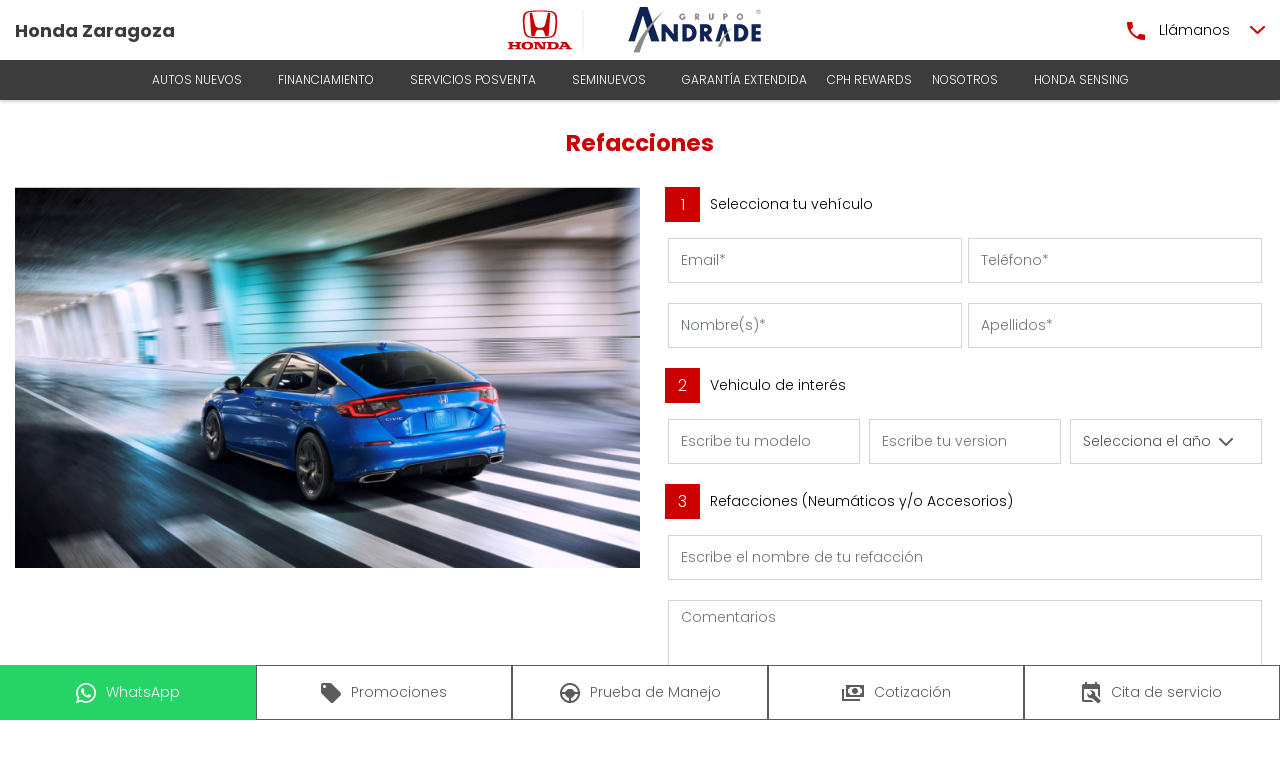

--- FILE ---
content_type: text/html; charset=utf-8
request_url: https://hondazaragoza.com.mx/Refacciones/
body_size: 205996
content:


<!DOCTYPE html>

<html lang="es">
<head><meta http-equiv="Content-Type" content="text/html; charset=utf-8" /><meta name="viewport" content="width=device-width, initial-scale=1, shrink-to-fit=no, maximum-scale=2" /><link rel="shortcut icon" type="image/x-icon" href="/Assets/img/favicon.ico" />

    <!-- Google tag general (gtag.js) -->
    

    <!--Google Tag Manager -->
<script>(function(w,d,s,l,i){w[l]=w[l]||[];w[l].push({'gtm.start':
new Date().getTime(),event:'gtm.js'});var f=d.getElementsByTagName(s)[0],
 j=d.createElement(s),dl=l!='dataLayer'?'&l='+l:'';j.async=true;j.src=
'https://www.googletagmanager.com/gtm.js?id='+i+dl;f.parentNode.insertBefore(j,f);})
(window,document,'script','dataLayer','GTM-N3LXDXW');</script><!-- Google tag por defecto (gtag.js) -->
<script async src="https://www.googletagmanager.com/gtag/js?id=G-28S3RDGHHB"></script>
<script>
  window.dataLayer = window.dataLayer || [];
  function gtag(){dataLayer.push(arguments);}
  gtag('js', new Date());
  gtag('config', 'G-28S3RDGHHB');
</script>
<title>
	Honda Honda Zaragoza
</title><link rel="preload" as="image" href="/Assets/ModelosNuevos/img/Menu-modelos/CITY.png" imagesrcset="/Assets/ModelosNuevos/img/Menu-modelos/CITY.png" /><link rel="preload" as="image" href="/Assets/img/Slider/Global/movil/civic.jpg" imagesrcset="/Assets/img/Slider/Global/movil/all.jpg" />
    <link id="head_canonical" rel="canonical" href="https://hondazaragoza.com.mx/Refacciones/" /><meta content="index, follow" name="robots" /></head>
<body>
      <!-- Google Tag Manager (noscript) --><noscript><iframe src="https://www.googletagmanager.com/ns.html?id=GTM-N3LXDXW" height="0" width="0" style="display:none;visibility:hidden"></iframe></noscript>
            <!-- Messenger plugin de chat Code -->

            <div id="fb-root"></div>
            <div id="fb-customer-chat" class="fb-customerchat"></div>

    <form method="post" action="./" id="form1">
<div class="aspNetHidden">
<input type="hidden" name="__VIEWSTATE" id="__VIEWSTATE" value="/[base64]/JyZsPScrbDonJztqLmFzeW5jPXRydWU7ai5zcmM9CidodHRwczovL3d3dy5nb29nbGV0YWdtYW5hZ2VyLmNvbS9ndG0uanM/[base64]/[base64]" />
</div>

<div class="aspNetHidden">

	<input type="hidden" name="__VIEWSTATEGENERATOR" id="__VIEWSTATEGENERATOR" value="AD1911CB" />
	<input type="hidden" name="__EVENTVALIDATION" id="__EVENTVALIDATION" value="/wEdABzu28JuB2Uxs2BlMA78L3dDd3mPH1fRsulz1C8JSskZTszQT0zwo+ClCQTo7OSsfg+OjWznUJ6ECMfEz2bxm2r3XKs4QlE5WRxoStIN+XgUnYn3vYbJ0D/N64b24Ec34P8tKjuQxBwbYRg/35UsEP8tetZc7S9uJvAi3LIgdP1VLNgfBTouDp50kQhlrVECX+iOqdUfQ46OG8dbYXWMFm5AG/cA/6nCpd9Tx35DdNPYE2zT9/YvrUqZHfV7yUWhp9BtON1/e6/I1fmaVqUk63YFUTINf+J/BJF2hTbM5JjdM04OwKauT8X8IsHYuzZCyum8zO3jyVfLf2GDTEXf/734UVJwHPTVyo5ScHMbPqbKP85pXuE9sUVZdck/iDCFsckXVQVr+Aq8R65dzM3wJ3lQcigCAodfokzH1Wl94eiaBFHVUwm2RolQ+EO7GHs6NpLCnOXQBeT3d+l9Uk5XqoTq0oPpOEwKHbACoVb1gTKBXaMdxoLgwPdqtA2Ujavc8tMJNqhaPR/z5Silgv+kXd0PN/og4WBkSshb5kuS6oC89714kNgxoPMyd40HJXXAiMwSG/Bo26D64sHJPSiTx+BcOk0Pb8v4XGFv313QqWVtx9gzPYOv1S0z118G9SrJuFM=" />
</div>
        <h1 style="display:none;">Honda</h1>
        <h2 style="display:none;">Honda Zaragoza</h2>

        
        <input type="hidden" name="ctl00$hDisId" id="hDisId" value="2556" />
        <input type="hidden" name="ctl00$hAutos" id="hAutos" value="[{&quot;claveGen&quot;:&quot;CITY26&quot;,&quot;marca&quot;:&quot;HONDA&quot;,&quot;anio&quot;:&quot;26&quot;,&quot;modelo&quot;:&quot;CITY&quot;,&quot;Precios&quot;:null,&quot;TipCarr&quot;:&quot;1&quot;,&quot;orden&quot;:3,&quot;version&quot;:&quot;SPORT CVT&quot;,&quot;PrecioContado&quot;:&quot;408900.0000&quot;,&quot;Precio&quot;:&quot;408900.0000&quot;,&quot;PrecioCredito&quot;:null,&quot;PrecioPromocion&quot;:&quot;0.0000&quot;,&quot;Carroceria&quot;:null,&quot;ColorExterior&quot;:null,&quot;ColorInterior&quot;:null,&quot;id_version&quot;:&quot;HOCITY2601&quot;,&quot;btnComparar&quot;:null,&quot;Mensualidad&quot;:null,&quot;Comercial&quot;:false},{&quot;claveGen&quot;:&quot;CITY26&quot;,&quot;marca&quot;:&quot;HONDA&quot;,&quot;anio&quot;:&quot;26&quot;,&quot;modelo&quot;:&quot;CITY&quot;,&quot;Precios&quot;:null,&quot;TipCarr&quot;:&quot;1&quot;,&quot;orden&quot;:3,&quot;version&quot;:&quot;PRIME CVT&quot;,&quot;PrecioContado&quot;:&quot;440900.0000&quot;,&quot;Precio&quot;:&quot;440900.0000&quot;,&quot;PrecioCredito&quot;:null,&quot;PrecioPromocion&quot;:&quot;0.0000&quot;,&quot;Carroceria&quot;:null,&quot;ColorExterior&quot;:null,&quot;ColorInterior&quot;:null,&quot;id_version&quot;:&quot;HOCITY2602&quot;,&quot;btnComparar&quot;:null,&quot;Mensualidad&quot;:null,&quot;Comercial&quot;:false},{&quot;claveGen&quot;:&quot;CITY26&quot;,&quot;marca&quot;:&quot;HONDA&quot;,&quot;anio&quot;:&quot;26&quot;,&quot;modelo&quot;:&quot;CITY&quot;,&quot;Precios&quot;:null,&quot;TipCarr&quot;:&quot;1&quot;,&quot;orden&quot;:3,&quot;version&quot;:&quot;TOURING CVT&quot;,&quot;PrecioContado&quot;:&quot;471900.0000&quot;,&quot;Precio&quot;:&quot;471900.0000&quot;,&quot;PrecioCredito&quot;:null,&quot;PrecioPromocion&quot;:&quot;0.0000&quot;,&quot;Carroceria&quot;:null,&quot;ColorExterior&quot;:null,&quot;ColorInterior&quot;:null,&quot;id_version&quot;:&quot;HOCITY2603&quot;,&quot;btnComparar&quot;:null,&quot;Mensualidad&quot;:null,&quot;Comercial&quot;:false},{&quot;claveGen&quot;:&quot;HBRV25&quot;,&quot;marca&quot;:&quot;HONDA&quot;,&quot;anio&quot;:&quot;25&quot;,&quot;modelo&quot;:&quot;BR-V&quot;,&quot;Precios&quot;:null,&quot;TipCarr&quot;:&quot;2&quot;,&quot;orden&quot;:6,&quot;version&quot;:&quot;UNIQ&quot;,&quot;PrecioContado&quot;:&quot;488900.0000&quot;,&quot;Precio&quot;:&quot;488900.0000&quot;,&quot;PrecioCredito&quot;:null,&quot;PrecioPromocion&quot;:&quot;0.0000&quot;,&quot;Carroceria&quot;:null,&quot;ColorExterior&quot;:null,&quot;ColorInterior&quot;:null,&quot;id_version&quot;:&quot;HOHBRV2502&quot;,&quot;btnComparar&quot;:null,&quot;Mensualidad&quot;:null,&quot;Comercial&quot;:false},{&quot;claveGen&quot;:&quot;HBRV25&quot;,&quot;marca&quot;:&quot;HONDA&quot;,&quot;anio&quot;:&quot;25&quot;,&quot;modelo&quot;:&quot;BR-V&quot;,&quot;Precios&quot;:null,&quot;TipCarr&quot;:&quot;2&quot;,&quot;orden&quot;:6,&quot;version&quot;:&quot;TOURING&quot;,&quot;PrecioContado&quot;:&quot;529900.0000&quot;,&quot;Precio&quot;:&quot;529900.0000&quot;,&quot;PrecioCredito&quot;:null,&quot;PrecioPromocion&quot;:&quot;0.0000&quot;,&quot;Carroceria&quot;:null,&quot;ColorExterior&quot;:null,&quot;ColorInterior&quot;:null,&quot;id_version&quot;:&quot;HOHBRV2501&quot;,&quot;btnComparar&quot;:null,&quot;Mensualidad&quot;:null,&quot;Comercial&quot;:false},{&quot;claveGen&quot;:&quot;CISE26&quot;,&quot;marca&quot;:&quot;HONDA&quot;,&quot;anio&quot;:&quot;26&quot;,&quot;modelo&quot;:&quot;CIVIC&quot;,&quot;Precios&quot;:null,&quot;TipCarr&quot;:&quot;1&quot;,&quot;orden&quot;:4,&quot;version&quot;:&quot;i-STYLE&quot;,&quot;PrecioContado&quot;:&quot;605900.0000&quot;,&quot;Precio&quot;:&quot;605900.0000&quot;,&quot;PrecioCredito&quot;:null,&quot;PrecioPromocion&quot;:&quot;0.0000&quot;,&quot;Carroceria&quot;:null,&quot;ColorExterior&quot;:null,&quot;ColorInterior&quot;:null,&quot;id_version&quot;:&quot;HOCISE2601&quot;,&quot;btnComparar&quot;:null,&quot;Mensualidad&quot;:null,&quot;Comercial&quot;:false},{&quot;claveGen&quot;:&quot;HHRV26&quot;,&quot;marca&quot;:&quot;HONDA&quot;,&quot;anio&quot;:&quot;26&quot;,&quot;modelo&quot;:&quot;HR-V&quot;,&quot;Precios&quot;:null,&quot;TipCarr&quot;:&quot;2&quot;,&quot;orden&quot;:7,&quot;version&quot;:&quot;UNIQ CVT&quot;,&quot;PrecioContado&quot;:&quot;610900.0000&quot;,&quot;Precio&quot;:&quot;610900.0000&quot;,&quot;PrecioCredito&quot;:null,&quot;PrecioPromocion&quot;:&quot;0.0000&quot;,&quot;Carroceria&quot;:null,&quot;ColorExterior&quot;:null,&quot;ColorInterior&quot;:null,&quot;id_version&quot;:&quot;HOHHRV2603&quot;,&quot;btnComparar&quot;:null,&quot;Mensualidad&quot;:null,&quot;Comercial&quot;:false},{&quot;claveGen&quot;:&quot;HHRV26&quot;,&quot;marca&quot;:&quot;HONDA&quot;,&quot;anio&quot;:&quot;26&quot;,&quot;modelo&quot;:&quot;HR-V&quot;,&quot;Precios&quot;:null,&quot;TipCarr&quot;:&quot;2&quot;,&quot;orden&quot;:7,&quot;version&quot;:&quot;SPORT&quot;,&quot;PrecioContado&quot;:&quot;650900.0000&quot;,&quot;Precio&quot;:&quot;650900.0000&quot;,&quot;PrecioCredito&quot;:null,&quot;PrecioPromocion&quot;:&quot;0.0000&quot;,&quot;Carroceria&quot;:null,&quot;ColorExterior&quot;:null,&quot;ColorInterior&quot;:null,&quot;id_version&quot;:&quot;HOHHRV2601&quot;,&quot;btnComparar&quot;:null,&quot;Mensualidad&quot;:null,&quot;Comercial&quot;:false},{&quot;claveGen&quot;:&quot;HHRV26&quot;,&quot;marca&quot;:&quot;HONDA&quot;,&quot;anio&quot;:&quot;26&quot;,&quot;modelo&quot;:&quot;HR-V&quot;,&quot;Precios&quot;:null,&quot;TipCarr&quot;:&quot;2&quot;,&quot;orden&quot;:7,&quot;version&quot;:&quot;TOURING&quot;,&quot;PrecioContado&quot;:&quot;680900.0000&quot;,&quot;Precio&quot;:&quot;680900.0000&quot;,&quot;PrecioCredito&quot;:null,&quot;PrecioPromocion&quot;:&quot;0.0000&quot;,&quot;Carroceria&quot;:null,&quot;ColorExterior&quot;:null,&quot;ColorInterior&quot;:null,&quot;id_version&quot;:&quot;HOHHRV2602&quot;,&quot;btnComparar&quot;:null,&quot;Mensualidad&quot;:null,&quot;Comercial&quot;:false},{&quot;claveGen&quot;:&quot;CIVH26&quot;,&quot;marca&quot;:&quot;HONDA&quot;,&quot;anio&quot;:&quot;26&quot;,&quot;modelo&quot;:&quot;CIVIC HYBRID&quot;,&quot;Precios&quot;:null,&quot;TipCarr&quot;:&quot;1&quot;,&quot;orden&quot;:1,&quot;version&quot;:&quot;SPORT HEV&quot;,&quot;PrecioContado&quot;:&quot;709900.0000&quot;,&quot;Precio&quot;:&quot;709900.0000&quot;,&quot;PrecioCredito&quot;:null,&quot;PrecioPromocion&quot;:&quot;0.0000&quot;,&quot;Carroceria&quot;:null,&quot;ColorExterior&quot;:null,&quot;ColorInterior&quot;:null,&quot;id_version&quot;:&quot;HOCIVH2601&quot;,&quot;btnComparar&quot;:null,&quot;Mensualidad&quot;:null,&quot;Comercial&quot;:false},{&quot;claveGen&quot;:&quot;CIVH26&quot;,&quot;marca&quot;:&quot;HONDA&quot;,&quot;anio&quot;:&quot;26&quot;,&quot;modelo&quot;:&quot;CIVIC HYBRID&quot;,&quot;Precios&quot;:null,&quot;TipCarr&quot;:&quot;1&quot;,&quot;orden&quot;:1,&quot;version&quot;:&quot;TOURING HEV&quot;,&quot;PrecioContado&quot;:&quot;759900.0000&quot;,&quot;Precio&quot;:&quot;759900.0000&quot;,&quot;PrecioCredito&quot;:null,&quot;PrecioPromocion&quot;:&quot;0.0000&quot;,&quot;Carroceria&quot;:null,&quot;ColorExterior&quot;:null,&quot;ColorInterior&quot;:null,&quot;id_version&quot;:&quot;HOCIVH2602&quot;,&quot;btnComparar&quot;:null,&quot;Mensualidad&quot;:null,&quot;Comercial&quot;:false},{&quot;claveGen&quot;:&quot;ACCO25&quot;,&quot;marca&quot;:&quot;HONDA&quot;,&quot;anio&quot;:&quot;25&quot;,&quot;modelo&quot;:&quot;ACCORD&quot;,&quot;Precios&quot;:null,&quot;TipCarr&quot;:&quot;1&quot;,&quot;orden&quot;:4,&quot;version&quot;:&quot;PRIME&quot;,&quot;PrecioContado&quot;:&quot;775900.0000&quot;,&quot;Precio&quot;:&quot;775900.0000&quot;,&quot;PrecioCredito&quot;:null,&quot;PrecioPromocion&quot;:&quot;0.0000&quot;,&quot;Carroceria&quot;:null,&quot;ColorExterior&quot;:null,&quot;ColorInterior&quot;:null,&quot;id_version&quot;:&quot;HOACCO2501&quot;,&quot;btnComparar&quot;:null,&quot;Mensualidad&quot;:null,&quot;Comercial&quot;:false},{&quot;claveGen&quot;:&quot;CRV26&quot;,&quot;marca&quot;:&quot;HONDA&quot;,&quot;anio&quot;:&quot;26&quot;,&quot;modelo&quot;:&quot;CR-V&quot;,&quot;Precios&quot;:null,&quot;TipCarr&quot;:&quot;2&quot;,&quot;orden&quot;:8,&quot;version&quot;:&quot;TURBO PLUS&quot;,&quot;PrecioContado&quot;:&quot;822900.0000&quot;,&quot;Precio&quot;:&quot;822900.0000&quot;,&quot;PrecioCredito&quot;:null,&quot;PrecioPromocion&quot;:&quot;0.0000&quot;,&quot;Carroceria&quot;:null,&quot;ColorExterior&quot;:null,&quot;ColorInterior&quot;:null,&quot;id_version&quot;:&quot;HOCRV2601&quot;,&quot;btnComparar&quot;:null,&quot;Mensualidad&quot;:null,&quot;Comercial&quot;:false},{&quot;claveGen&quot;:&quot;CRV26&quot;,&quot;marca&quot;:&quot;HONDA&quot;,&quot;anio&quot;:&quot;26&quot;,&quot;modelo&quot;:&quot;CR-V&quot;,&quot;Precios&quot;:null,&quot;TipCarr&quot;:&quot;2&quot;,&quot;orden&quot;:8,&quot;version&quot;:&quot;TOURING&quot;,&quot;PrecioContado&quot;:&quot;868900.0000&quot;,&quot;Precio&quot;:&quot;868900.0000&quot;,&quot;PrecioCredito&quot;:null,&quot;PrecioPromocion&quot;:&quot;0.0000&quot;,&quot;Carroceria&quot;:null,&quot;ColorExterior&quot;:null,&quot;ColorInterior&quot;:null,&quot;id_version&quot;:&quot;HOCRV2602&quot;,&quot;btnComparar&quot;:null,&quot;Mensualidad&quot;:null,&quot;Comercial&quot;:false},{&quot;claveGen&quot;:&quot;ACHY25&quot;,&quot;marca&quot;:&quot;HONDA&quot;,&quot;anio&quot;:&quot;25&quot;,&quot;modelo&quot;:&quot;ACCORD HYBRID&quot;,&quot;Precios&quot;:null,&quot;TipCarr&quot;:&quot;1&quot;,&quot;orden&quot;:2,&quot;version&quot;:&quot;TOURING HEV&quot;,&quot;PrecioContado&quot;:&quot;915900.0000&quot;,&quot;Precio&quot;:&quot;915900.0000&quot;,&quot;PrecioCredito&quot;:null,&quot;PrecioPromocion&quot;:&quot;0.0000&quot;,&quot;Carroceria&quot;:null,&quot;ColorExterior&quot;:null,&quot;ColorInterior&quot;:null,&quot;id_version&quot;:&quot;HOACHY2501&quot;,&quot;btnComparar&quot;:null,&quot;Mensualidad&quot;:null,&quot;Comercial&quot;:false},{&quot;claveGen&quot;:&quot;CRVHY26&quot;,&quot;marca&quot;:&quot;HONDA&quot;,&quot;anio&quot;:&quot;26&quot;,&quot;modelo&quot;:&quot;CR-V Hybrid&quot;,&quot;Precios&quot;:null,&quot;TipCarr&quot;:&quot;1&quot;,&quot;orden&quot;:1,&quot;version&quot;:&quot;TOURING HEV&quot;,&quot;PrecioContado&quot;:&quot;957900.0000&quot;,&quot;Precio&quot;:&quot;957900.0000&quot;,&quot;PrecioCredito&quot;:null,&quot;PrecioPromocion&quot;:&quot;0.0000&quot;,&quot;Carroceria&quot;:null,&quot;ColorExterior&quot;:null,&quot;ColorInterior&quot;:null,&quot;id_version&quot;:&quot;HOCRVHY2601&quot;,&quot;btnComparar&quot;:null,&quot;Mensualidad&quot;:null,&quot;Comercial&quot;:false},{&quot;claveGen&quot;:&quot;CRVHY26&quot;,&quot;marca&quot;:&quot;HONDA&quot;,&quot;anio&quot;:&quot;26&quot;,&quot;modelo&quot;:&quot;CR-V Hybrid&quot;,&quot;Precios&quot;:null,&quot;TipCarr&quot;:&quot;1&quot;,&quot;orden&quot;:1,&quot;version&quot;:&quot;SPORT TOURING HEV&quot;,&quot;PrecioContado&quot;:&quot;985900.0000&quot;,&quot;Precio&quot;:&quot;985900.0000&quot;,&quot;PrecioCredito&quot;:null,&quot;PrecioPromocion&quot;:&quot;0.0000&quot;,&quot;Carroceria&quot;:null,&quot;ColorExterior&quot;:null,&quot;ColorInterior&quot;:null,&quot;id_version&quot;:&quot;HOCRVHY2602&quot;,&quot;btnComparar&quot;:null,&quot;Mensualidad&quot;:null,&quot;Comercial&quot;:false},{&quot;claveGen&quot;:&quot;ODYS25&quot;,&quot;marca&quot;:&quot;HONDA&quot;,&quot;anio&quot;:&quot;25&quot;,&quot;modelo&quot;:&quot;ODYSSEY&quot;,&quot;Precios&quot;:null,&quot;TipCarr&quot;:&quot;2&quot;,&quot;orden&quot;:10,&quot;version&quot;:&quot;TOURING&quot;,&quot;PrecioContado&quot;:&quot;1182900.0000&quot;,&quot;Precio&quot;:&quot;1182900.0000&quot;,&quot;PrecioCredito&quot;:null,&quot;PrecioPromocion&quot;:&quot;0.0000&quot;,&quot;Carroceria&quot;:null,&quot;ColorExterior&quot;:null,&quot;ColorInterior&quot;:null,&quot;id_version&quot;:&quot;HOODYS2502&quot;,&quot;btnComparar&quot;:null,&quot;Mensualidad&quot;:null,&quot;Comercial&quot;:false},{&quot;claveGen&quot;:&quot;PILO25&quot;,&quot;marca&quot;:&quot;HONDA&quot;,&quot;anio&quot;:&quot;25&quot;,&quot;modelo&quot;:&quot;PILOT&quot;,&quot;Precios&quot;:null,&quot;TipCarr&quot;:&quot;2&quot;,&quot;orden&quot;:9,&quot;version&quot;:&quot;Touring&quot;,&quot;PrecioContado&quot;:&quot;1200900.0000&quot;,&quot;Precio&quot;:&quot;1200900.0000&quot;,&quot;PrecioCredito&quot;:null,&quot;PrecioPromocion&quot;:&quot;0.0000&quot;,&quot;Carroceria&quot;:null,&quot;ColorExterior&quot;:null,&quot;ColorInterior&quot;:null,&quot;id_version&quot;:&quot;HOPILO2502&quot;,&quot;btnComparar&quot;:null,&quot;Mensualidad&quot;:null,&quot;Comercial&quot;:false},{&quot;claveGen&quot;:&quot;ODYS25&quot;,&quot;marca&quot;:&quot;HONDA&quot;,&quot;anio&quot;:&quot;25&quot;,&quot;modelo&quot;:&quot;ODYSSEY&quot;,&quot;Precios&quot;:null,&quot;TipCarr&quot;:&quot;2&quot;,&quot;orden&quot;:10,&quot;version&quot;:&quot;BLACK EDITION&quot;,&quot;PrecioContado&quot;:&quot;1212900.0000&quot;,&quot;Precio&quot;:&quot;1212900.0000&quot;,&quot;PrecioCredito&quot;:null,&quot;PrecioPromocion&quot;:&quot;0.0000&quot;,&quot;Carroceria&quot;:null,&quot;ColorExterior&quot;:null,&quot;ColorInterior&quot;:null,&quot;id_version&quot;:&quot;HOODYS2501&quot;,&quot;btnComparar&quot;:null,&quot;Mensualidad&quot;:null,&quot;Comercial&quot;:false},{&quot;claveGen&quot;:&quot;PILO25&quot;,&quot;marca&quot;:&quot;HONDA&quot;,&quot;anio&quot;:&quot;25&quot;,&quot;modelo&quot;:&quot;PILOT&quot;,&quot;Precios&quot;:null,&quot;TipCarr&quot;:&quot;2&quot;,&quot;orden&quot;:9,&quot;version&quot;:&quot;Black Edition&quot;,&quot;PrecioContado&quot;:&quot;1230900.0000&quot;,&quot;Precio&quot;:&quot;1230900.0000&quot;,&quot;PrecioCredito&quot;:null,&quot;PrecioPromocion&quot;:&quot;0.0000&quot;,&quot;Carroceria&quot;:null,&quot;ColorExterior&quot;:null,&quot;ColorInterior&quot;:null,&quot;id_version&quot;:&quot;HOPILO2501&quot;,&quot;btnComparar&quot;:null,&quot;Mensualidad&quot;:null,&quot;Comercial&quot;:false}]" />

        <input type="hidden" name="thanksfornotleaving" id="thanksfornotleaving" />
        <input name="ctl00$hdnPanel" type="hidden" id="hdnPanel" />
        <input name="ctl00$hdnUtmOrigen" type="hidden" id="hdnUtmOrigen" />

		<input name="ctl00$hdnSucursalesHonda" type="hidden" id="hdnSucursalesHonda" vid="hdnSucursalesHonda" />
		<input name="ctl00$hdnSucursalesComentario" type="hidden" id="hdnSucursalesComentario" vid="hdnSucursalesComentario" value="[]" />
		<input name="ctl00$hdnGrupo" type="hidden" id="hdnGrupo" vid="hdnGrupo" />
        <input name="ctl00$hdnCofigGov" type="hidden" id="hdnCofigGov" vid="hdnCofigGov" />
        <input name="ctl00$mostrarPreciosMant" type="hidden" id="mostrarPreciosMant" vid="mostrarPreciosMant" />
        

		<div class="DivLInicial" style="height: 100%; width: 100%; position: fixed; z-index: 10000; left: 0%; top: 0%; background-color: white;">
			<center><div style="margin-top:20%;"><img style="max-width:300px;" alt="Cargando..." src="/Assets/img/cargando.gif" fetchpriority="high"></div></center>
		</div>

		<div id="dvLoading" class="backLoadP" onclick="cerrarpriv();" >
		<div class="cendiv" "="">
		<img class="imgclose lazyexg" data-src="/assets/img/close-popup.png" alt="close" onclick="cerrarpriv();">
			<div id="divPrivacidadH"><HTML><HEAD><TITLE>Privacidad</TITLE><META content='text/html; charset=utf-8' http-equiv=Content-Type><STYLE type=text/css>body {margin: 0; background-color: #ffffff;}.txtLeg_Priv{ width: 900px; margin: 10px; text-align: justify; font: normal 12px Arial, Helvetica, Sans-serif; }</STYLE></HEAD><BODY><p class="MsoNormal" align="center" style="text-align:center;background:white;
mso-background-themecolor:background1"><b style="mso-bidi-font-weight:normal"><span lang="ES" style="font-size:10.0pt;font-family:&quot;Calibri&quot;,sans-serif;mso-fareast-font-family:
Calibri;color:black;mso-color-alt:windowtext">AVISO DE PRIVACIDAD</span></b><b style="mso-bidi-font-weight:normal"><span lang="ES" style="font-size:10.0pt;
font-family:&quot;Calibri&quot;,sans-serif;mso-fareast-font-family:Calibri"><o:p></o:p></span></b></p>

<p class="MsoNormal" align="center" style="text-align:center;background:white;
mso-background-themecolor:background1"><b style="mso-bidi-font-weight:normal"><span lang="ES" style="font-size:10.0pt;font-family:&quot;Calibri&quot;,sans-serif;mso-fareast-font-family:
Calibri;color:black;mso-color-alt:windowtext;text-transform:uppercase">integral</span></b><b style="mso-bidi-font-weight:normal"><span lang="ES" style="font-size:10.0pt;
font-family:&quot;Calibri&quot;,sans-serif;mso-fareast-font-family:Calibri;text-transform:
uppercase"><o:p></o:p></span></b></p>

<p class="MsoNormal" style="text-align:justify;background:white;mso-background-themecolor:
background1"><span lang="ES" style="font-size:10.0pt;font-family:&quot;Calibri&quot;,sans-serif;
mso-fareast-font-family:Calibri;color:black;mso-color-alt:windowtext"><span style="mso-spacerun:yes">&nbsp;</span></span><span lang="ES" style="font-size:10.0pt;
font-family:&quot;Calibri&quot;,sans-serif;mso-fareast-font-family:Calibri"><o:p></o:p></span></p>

<p class="MsoNormal" style="text-align:justify;background:white;mso-background-themecolor:
background1"><span lang="ES" style="font-size:10.0pt;font-family:&quot;Calibri&quot;,sans-serif;
mso-fareast-font-family:Calibri;color:black;mso-color-alt:windowtext">Andrade
Zaragoza, S.A. de C.V., con domicilio legal en Calzada Ignacio Zaragoza 1588,
Colonia Juan Escutia, Alcaldía Iztapalapa, C.P. 09100, Ciudad de México, es
responsable del uso y protección de sus datos personales y al respecto le
informamos lo siguiente:<span style="mso-spacerun:yes">&nbsp; </span></span><span lang="ES" style="font-size:10.0pt;font-family:&quot;Calibri&quot;,sans-serif;mso-fareast-font-family:
Calibri"><o:p></o:p></span></p>

<p class="MsoNormal" style="text-align:justify;background:white;mso-background-themecolor:
background1"><span lang="ES" style="font-size:10.0pt;font-family:&quot;Calibri&quot;,sans-serif;
mso-fareast-font-family:Calibri;color:black;mso-color-alt:windowtext">Para
llevar a cabo las finalidades descritas en el presente aviso de privacidad,
podremos solicitarle todos o alguno de los siguientes datos, según sea el caso:
• nombre • correo electrónico • teléfono • domicilio • datos migratorios de ser
usted extranjero • datos laborales • datos patrimoniales, bancarios,
financieros • datos de placas, descripción y características del vehículo de su
propiedad • R.F.C. • nombres de beneficiario y conductor para el caso de
contratación de póliza de seguro vehicular </span><span lang="ES" style="font-size:10.0pt;font-family:&quot;Calibri&quot;,sans-serif;mso-fareast-font-family:
Calibri"><o:p></o:p></span></p>

<p class="MsoNormal" style="text-align:justify;background:white;mso-background-themecolor:
background1"><span lang="ES" style="font-size:10.0pt;font-family:&quot;Calibri&quot;,sans-serif;
mso-fareast-font-family:Calibri;color:black;mso-color-alt:windowtext">Le
informamos que por la naturaleza de nuestra relación jurídica, no requerimos
recabar datos personales sensibles.</span><span lang="ES" style="font-size:10.0pt;
font-family:&quot;Calibri&quot;,sans-serif;mso-fareast-font-family:Calibri"><o:p></o:p></span></p>

<p class="MsoNormal" style="text-align:justify;background:white;mso-background-themecolor:
background1"><b style="mso-bidi-font-weight:normal"><u><span lang="ES" style="font-size:10.0pt;font-family:&quot;Calibri&quot;,sans-serif;mso-fareast-font-family:
Calibri;font-variant:small-caps;color:black;mso-color-alt:windowtext">FINALIDADES
PRIORITARIAS</span></u></b><span lang="ES" style="font-size:10.0pt;font-family:
&quot;Calibri&quot;,sans-serif;mso-fareast-font-family:Calibri;font-variant:small-caps;
color:black;mso-color-alt:windowtext"> </span><span lang="ES" style="font-size:
10.0pt;font-family:&quot;Calibri&quot;,sans-serif;mso-fareast-font-family:Calibri;
color:black;mso-color-alt:windowtext">Los datos personales que recabamos de
usted, los utilizaremos para las siguientes finalidades prioritarias que son
necesarias e indispensables para proporcionarle el bien o servicio que
solicita: </span><span lang="ES" style="font-size:10.0pt;font-family:&quot;Calibri&quot;,sans-serif;
mso-fareast-font-family:Calibri"><o:p></o:p></span></p>

<p class="MsoNormal" style="margin-left:18.0pt;text-indent:-18.0pt;tab-stops:
35.4pt;background:white;mso-background-themecolor:background1;border:none;
mso-padding-alt:31.0pt 31.0pt 31.0pt 31.0pt;mso-border-shadow:yes"><span lang="ES" style="font-size:10.0pt;font-family:&quot;Calibri&quot;,sans-serif;mso-fareast-font-family:
Calibri;color:black">I. <b style="mso-bidi-font-weight:normal">clientes</b> <b style="mso-bidi-font-weight:normal">a través de nuestro portal de internet: <o:p></o:p></b></span></p>

<p class="MsoNormal" style="margin-left:14.2pt;text-align:justify;text-indent:
-14.2pt;mso-list:l1 level1 lfo1;background:white;mso-background-themecolor:
background1;border:none;mso-padding-alt:31.0pt 31.0pt 31.0pt 31.0pt;mso-border-shadow:
yes"><!--[if !supportLists]--><span lang="ES" style="font-size:10.0pt;font-family:
&quot;Calibri&quot;,sans-serif;mso-fareast-font-family:Calibri;color:black"><span style="mso-list:Ignore">a.<span style="font:7.0pt &quot;Times New Roman&quot;">&nbsp;&nbsp;&nbsp;&nbsp;
</span></span></span><!--[endif]--><span lang="ES" style="font-size:10.0pt;
font-family:&quot;Calibri&quot;,sans-serif;mso-fareast-font-family:Calibri;color:black">Registrarlo
como Usuario frecuente en la página electrónica www.grupoandrade.com y/o App de
Grupo Andrade, al cual pertenecemos y en cualquier otra plataforma digital que
pongamos a su disposición.<o:p></o:p></span></p>

<p class="MsoNormal" style="margin-left:14.2pt;text-align:justify;text-indent:
-14.2pt;mso-list:l1 level1 lfo1;background:white;mso-background-themecolor:
background1;border:none;mso-padding-alt:31.0pt 31.0pt 31.0pt 31.0pt;mso-border-shadow:
yes"><a name="_gjdgxs"></a><!--[if !supportLists]--><span lang="ES" style="font-size:
10.0pt;font-family:&quot;Calibri&quot;,sans-serif;mso-fareast-font-family:Calibri;
color:black"><span style="mso-list:Ignore">b.<span style="font:7.0pt &quot;Times New Roman&quot;">&nbsp;&nbsp;&nbsp;&nbsp;
</span></span></span><!--[endif]--><span lang="ES" style="font-size:10.0pt;
font-family:&quot;Calibri&quot;,sans-serif;mso-fareast-font-family:Calibri;color:black"><span style="mso-spacerun:yes">&nbsp;</span>Consultar a través de nuestro micrositio
ubicado en la página electrónica de Grupo Andrade antes mencionada, la consulta
de las características y precios de las diferentes unidades automotores nuevas
o seminuevas ofertadas o bien para que pueda registrarse a fin de que le
brindemos los siguientes servicios: i) revisión de su vehículo usado para la
probable toma de dicha unidad y de ser el caso, posterior compra de un vehículo
nuevo, ii) mantenimiento o reparación de su vehículo, iii) para una prueba de
manejo iv) celebrar la operación de compraventa de nuestros productos y la
contratación de nuestros servicio de forma remota a través de nuestro
micrositio ubicado en la página electrónica de Grupo Andrade
www.grupoandrade.com, de la App de Grupo Andrade o de cualquier otra plataforma
o medio digital que pongamos a su disposición v)Proporcionarle el servicio de
consulta con la posibilidad de imprimir una copia, de la factura de los bienes
o servicios que hubiere adquirido con nosotros, en el entendimiento que la
impresión llevará la marca de agua “sin valor”, dado que el original le fue
enviado o entregado al momento de la compra vi) Auxiliarlo en la venta de la
póliza de seguro de su unidad. vii) Enviarle correos informativos sobre las
campañas de seguridad o cualquier otra campaña de mejora para su vehículo que
determine la marca a la que pertenece su unidad.<o:p></o:p></span></p>

<p class="MsoNormal" style="margin-left:18.0pt;text-indent:-18.0pt;tab-stops:
35.4pt;background:white;mso-background-themecolor:background1;border:none;
mso-padding-alt:31.0pt 31.0pt 31.0pt 31.0pt;mso-border-shadow:yes"><span lang="ES" style="font-size:10.0pt;font-family:&quot;Calibri&quot;,sans-serif;mso-fareast-font-family:
Calibri;color:black">II. <b style="mso-bidi-font-weight:normal">clientes que
acudan</b> <b style="mso-bidi-font-weight:normal">de forma presencial a nuestra
agencia o a alguno de nuestros puntos de venta: <o:p></o:p></b></span></p>

<p class="MsoNormal" style="margin-left:14.2pt;text-align:justify;text-indent:
-14.2pt;mso-list:l0 level1 lfo2;background:white;mso-background-themecolor:
background1;border:none;mso-padding-alt:31.0pt 31.0pt 31.0pt 31.0pt;mso-border-shadow:
yes"><!--[if !supportLists]--><span lang="ES" style="font-size:10.0pt;font-family:
&quot;Calibri&quot;,sans-serif;mso-fareast-font-family:Calibri;color:black"><span style="mso-list:Ignore">a.<span style="font:7.0pt &quot;Times New Roman&quot;">&nbsp;&nbsp;&nbsp;&nbsp;
</span></span></span><!--[endif]--><span lang="ES" style="font-size:10.0pt;
font-family:&quot;Calibri&quot;,sans-serif;mso-fareast-font-family:Calibri;color:black">La
asesoría y en su caso venta de una unidad automotor-nueva o seminueva<o:p></o:p></span></p>

<p class="MsoNormal" style="margin-left:14.2pt;text-align:justify;text-indent:
-14.2pt;mso-list:l0 level1 lfo2;background:white;mso-background-themecolor:
background1;border:none;mso-padding-alt:31.0pt 31.0pt 31.0pt 31.0pt;mso-border-shadow:
yes"><!--[if !supportLists]--><span lang="ES" style="font-size:10.0pt;font-family:
&quot;Calibri&quot;,sans-serif;mso-fareast-font-family:Calibri;color:black"><span style="mso-list:Ignore">b.<span style="font:7.0pt &quot;Times New Roman&quot;">&nbsp;&nbsp;&nbsp;&nbsp;
</span></span></span><!--[endif]--><span lang="ES" style="font-size:10.0pt;
font-family:&quot;Calibri&quot;,sans-serif;mso-fareast-font-family:Calibri;color:black">La
venta de refacciones<o:p></o:p></span></p>

<p class="MsoNormal" style="margin-left:14.2pt;text-align:justify;text-indent:
-14.2pt;mso-list:l0 level1 lfo2;background:white;mso-background-themecolor:
background1;border:none;mso-padding-alt:31.0pt 31.0pt 31.0pt 31.0pt;mso-border-shadow:
yes"><!--[if !supportLists]--><span lang="ES" style="font-size:10.0pt;font-family:
&quot;Calibri&quot;,sans-serif;mso-fareast-font-family:Calibri;color:black"><span style="mso-list:Ignore">c.<span style="font:7.0pt &quot;Times New Roman&quot;">&nbsp;&nbsp;&nbsp;&nbsp;
</span></span></span><!--[endif]--><span lang="ES" style="font-size:10.0pt;
font-family:&quot;Calibri&quot;,sans-serif;mso-fareast-font-family:Calibri;color:black">El
servicio de mantenimiento o reparación de su vehículo<o:p></o:p></span></p>

<p class="MsoNormal" style="margin-left:14.2pt;text-align:justify;text-indent:
-14.2pt;mso-list:l0 level1 lfo2;background:white;mso-background-themecolor:
background1;border:none;mso-padding-alt:31.0pt 31.0pt 31.0pt 31.0pt;mso-border-shadow:
yes"><!--[if !supportLists]--><span lang="ES" style="font-size:10.0pt;font-family:
&quot;Calibri&quot;,sans-serif;mso-fareast-font-family:Calibri;color:black"><span style="mso-list:Ignore">d.<span style="font:7.0pt &quot;Times New Roman&quot;">&nbsp;&nbsp;&nbsp;&nbsp;
</span></span></span><!--[endif]--><span lang="ES" style="font-size:10.0pt;
font-family:&quot;Calibri&quot;,sans-serif;mso-fareast-font-family:Calibri;color:black">Para
fines estadísticos que nos son solicitados por la marca de la cual somos
Distribuidores<o:p></o:p></span></p>

<p class="MsoNormal" style="margin-left:14.2pt;text-align:justify;text-indent:
-14.2pt;mso-list:l0 level1 lfo2;background:white;mso-background-themecolor:
background1;border:none;mso-padding-alt:31.0pt 31.0pt 31.0pt 31.0pt;mso-border-shadow:
yes"><!--[if !supportLists]--><span lang="ES" style="font-size:10.0pt;font-family:
&quot;Calibri&quot;,sans-serif;mso-fareast-font-family:Calibri;color:black"><span style="mso-list:Ignore">e.<span style="font:7.0pt &quot;Times New Roman&quot;">&nbsp;&nbsp;&nbsp;&nbsp;
</span></span></span><!--[endif]--><span lang="ES" style="font-size:10.0pt;
font-family:&quot;Calibri&quot;,sans-serif;mso-fareast-font-family:Calibri;color:black">Para
la contratación de seguros que amparen su vehículo<o:p></o:p></span></p>

<p class="MsoNormal" style="margin-left:14.2pt;text-align:justify;text-indent:
-14.2pt;mso-list:l0 level1 lfo2;background:white;mso-background-themecolor:
background1;border:none;mso-padding-alt:31.0pt 31.0pt 31.0pt 31.0pt;mso-border-shadow:
yes"><!--[if !supportLists]--><span lang="ES" style="font-size:10.0pt;font-family:
&quot;Calibri&quot;,sans-serif;mso-fareast-font-family:Calibri;color:black"><span style="mso-list:Ignore">f.<span style="font:7.0pt &quot;Times New Roman&quot;">&nbsp;&nbsp;&nbsp;&nbsp;&nbsp;
</span></span></span><!--[endif]--><span lang="ES" style="font-size:10.0pt;
font-family:&quot;Calibri&quot;,sans-serif;mso-fareast-font-family:Calibri;color:black">Para
evaluar y tramitar su solicitud de crédito<o:p></o:p></span></p>

<p class="MsoNormal" style="margin-left:14.2pt;text-align:justify;text-indent:
-14.2pt;mso-list:l0 level1 lfo2;background:white;mso-background-themecolor:
background1;border:none;mso-padding-alt:31.0pt 31.0pt 31.0pt 31.0pt;mso-border-shadow:
yes"><!--[if !supportLists]--><span lang="ES" style="font-size:10.0pt;font-family:
&quot;Calibri&quot;,sans-serif;mso-fareast-font-family:Calibri;color:black"><span style="mso-list:Ignore">g.<span style="font:7.0pt &quot;Times New Roman&quot;">&nbsp;&nbsp;&nbsp;&nbsp;
</span></span></span><!--[endif]--><span lang="ES" style="font-size:10.0pt;
font-family:&quot;Calibri&quot;,sans-serif;mso-fareast-font-family:Calibri;color:black">Llevar
a cabo servicios de posventa tales como mantener actualizados nuestros
registros para responder a sus consultas, informarle acerca de llamadas a
revisión de su vehículo, hacer válida la garantía de su vehículo.<o:p></o:p></span></p>

<p class="MsoNormal" style="margin-left:14.2pt;text-align:justify;text-indent:
-14.2pt;mso-list:l0 level1 lfo2;background:white;mso-background-themecolor:
background1;border:none;mso-padding-alt:31.0pt 31.0pt 31.0pt 31.0pt;mso-border-shadow:
yes"><!--[if !supportLists]--><span lang="ES" style="font-size:10.0pt;font-family:
&quot;Calibri&quot;,sans-serif;mso-fareast-font-family:Calibri;color:black"><span style="mso-list:Ignore">h.<span style="font:7.0pt &quot;Times New Roman&quot;">&nbsp;&nbsp;&nbsp;&nbsp;
</span></span></span><!--[endif]--><span lang="ES" style="font-size:10.0pt;
font-family:&quot;Calibri&quot;,sans-serif;mso-fareast-font-family:Calibri;color:black">Realizar
los diversos trámites para que se realicen las gestiones ante las autoridades
competentes, a efecto de dar de alta su vehículo en los padrones vehiculares
correspondientes, así como llevar a cabo la verificación ambiental cuando usted
así lo solicite.<o:p></o:p></span></p>

<p class="MsoNormal" style="margin-left:14.2pt;text-align:justify;text-indent:
-14.2pt;mso-list:l0 level1 lfo2;background:white;mso-background-themecolor:
background1;border:none;mso-padding-alt:31.0pt 31.0pt 31.0pt 31.0pt;mso-border-shadow:
yes"><!--[if !supportLists]--><span lang="ES" style="font-size:10.0pt;font-family:
&quot;Calibri&quot;,sans-serif;mso-fareast-font-family:Calibri;color:black"><span style="mso-list:Ignore">i.<span style="font:7.0pt &quot;Times New Roman&quot;">&nbsp;&nbsp;&nbsp;&nbsp;&nbsp;&nbsp;
</span></span></span><!--[endif]--><span lang="ES" style="font-size:10.0pt;
font-family:&quot;Calibri&quot;,sans-serif;mso-fareast-font-family:Calibri;color:black">Dar
seguimiento a nuestra relación comercial y solicitar la evaluación y el
seguimiento para conocer el nivel de satisfacción de nuestros productos y
servicios, lo cual debemos cumplir como Distribuidores autorizados de marca.<o:p></o:p></span></p>

<p class="MsoNormal" style="margin-left:14.2pt;text-align:justify;text-indent:
-14.2pt;mso-list:l0 level1 lfo2;background:white;mso-background-themecolor:
background1;border:none;mso-padding-alt:31.0pt 31.0pt 31.0pt 31.0pt;mso-border-shadow:
yes"><!--[if !supportLists]--><span lang="ES" style="font-size:10.0pt;font-family:
&quot;Calibri&quot;,sans-serif;mso-fareast-font-family:Calibri;color:black"><span style="mso-list:Ignore">j.<span style="font:7.0pt &quot;Times New Roman&quot;">&nbsp;&nbsp;&nbsp;&nbsp;&nbsp;
</span></span></span><!--[endif]--><span lang="ES" style="font-size:10.0pt;
font-family:&quot;Calibri&quot;,sans-serif;mso-fareast-font-family:Calibri;color:black">pruebas
de manejo<o:p></o:p></span></p>

<p class="MsoNormal" style="text-align:justify;background:white;mso-background-themecolor:
background1"><span lang="ES" style="font-size:10.0pt;font-family:&quot;Calibri&quot;,sans-serif;
mso-fareast-font-family:Calibri"><o:p>&nbsp;</o:p></span></p>

<p class="MsoNormal" style="text-align:justify;background:white;mso-background-themecolor:
background1"><b style="mso-bidi-font-weight:normal"><u><span lang="ES" style="font-size:10.0pt;font-family:&quot;Calibri&quot;,sans-serif;mso-fareast-font-family:
Calibri;font-variant:small-caps;color:black;mso-color-alt:windowtext">FINALIDADES
SECUNDARIAS:</span></u></b><span lang="ES" style="font-size:10.0pt;font-family:
&quot;Calibri&quot;,sans-serif;mso-fareast-font-family:Calibri;color:black;mso-color-alt:
windowtext"> De manera adicional, utilizaremos su información personal para las
siguientes finalidades secundarias que no son necesarias para el servicio
solicitado, pero que nos permiten y facilitan brindarle una mejor atención:</span><span lang="ES" style="font-size:10.0pt;font-family:&quot;Calibri&quot;,sans-serif;mso-fareast-font-family:
Calibri"><o:p></o:p></span></p>

<p class="MsoNormal" style="text-align:justify;background:white;mso-background-themecolor:
background1"><span lang="ES" style="font-size:10.0pt;font-family:&quot;Calibri&quot;,sans-serif;
mso-fareast-font-family:Calibri;color:black;mso-color-alt:windowtext">• Mercadotecnia
o publicitaria, para ofrecerle promociones de nuestros productos y servicios de
las distintas agencias automotrices señaladas en nuestra página de internet </span><span lang="ES" style="font-size:10.0pt;font-family:&quot;Calibri&quot;,sans-serif;mso-fareast-font-family:
Calibri"><o:p></o:p></span></p>

<p class="MsoNormal" style="text-align:justify;background:white;mso-background-themecolor:
background1"><span lang="ES" style="font-size:10.0pt;font-family:&quot;Calibri&quot;,sans-serif;
mso-fareast-font-family:Calibri;color:black;mso-color-alt:windowtext">•
Prospección comercial</span><span lang="ES" style="font-size:10.0pt;font-family:
&quot;Calibri&quot;,sans-serif;mso-fareast-font-family:Calibri"><o:p></o:p></span></p>

<p class="MsoNormal" style="text-align:justify;background:white;mso-background-themecolor:
background1"><span lang="ES" style="font-size:10.0pt;font-family:&quot;Calibri&quot;,sans-serif;
mso-fareast-font-family:Calibri;color:black;mso-color-alt:windowtext">• Poner a
su disposición como cortesía y para su comodidad, la documentación e
información que usted nos proporcionó de los vehículos que registró en nuestra
página electrónica y/o App según sea el caso.</span><span lang="ES" style="font-size:10.0pt;font-family:&quot;Calibri&quot;,sans-serif;mso-fareast-font-family:
Calibri"><o:p></o:p></span></p>

<p class="MsoNormal" style="background:white;mso-background-themecolor:background1;
border:none;mso-padding-alt:31.0pt 31.0pt 31.0pt 31.0pt;mso-border-shadow:yes"><span lang="ES" style="font-size:10.0pt;font-family:&quot;Calibri&quot;,sans-serif;mso-fareast-font-family:
Calibri;color:black">•Consultar la información emitida por las autoridades del
Estado de México y Monterrey, relativa a adeudos y multas de tránsito del
vehículo del cual nos proporcionó sus datos y al hacerlo usted reconoce y
acepta expresamente que no somos responsables de la información que ahí se
publique por ser información pública que es proporcionada por las siguientes
páginas del gobierno de la <span style="mso-spacerun:yes">&nbsp;</span>Ciudad de
México </span><span lang="ES" style="color:black;mso-color-alt:windowtext"><a href="https://data.finanzas.cdmx.gob.mx/consulta_adeudos"><span style="font-size:10.0pt;font-family:&quot;Calibri&quot;,sans-serif;mso-fareast-font-family:
Calibri">https://data.finanzas.cdmx.gob.mx/consulta_adeudos</span></a></span><span lang="ES" style="font-size:10.0pt;font-family:&quot;Calibri&quot;,sans-serif;mso-fareast-font-family:
Calibri;color:black"> del gobierno del Estado de México (</span><span lang="ES" style="color:black;mso-color-alt:windowtext"><a href="https://infracciones.edomex.gob.mx/"><span style="font-size:10.0pt;
font-family:&quot;Calibri&quot;,sans-serif;mso-fareast-font-family:Calibri;color:#0563C1">https://infracciones.edomex.gob.mx/</span></a></span><span lang="ES" style="font-size:10.0pt;font-family:&quot;Calibri&quot;,sans-serif;mso-fareast-font-family:
Calibri;color:black"> y del gobierno de Monterrey </span><u><span lang="ES" style="font-size:10.0pt;font-family:&quot;Calibri&quot;,sans-serif;mso-fareast-font-family:
Calibri;color:#2F5496">(http://www.monterrey.gob.mx/MultasTransito/Busca/Placa)</span></u><span lang="ES" style="font-size:10.0pt;font-family:&quot;Calibri&quot;,sans-serif;mso-fareast-font-family:
Calibri;color:black"><o:p></o:p></span></p>

<p class="MsoNormal" style="text-align:justify;background:white;mso-background-themecolor:
background1"><span lang="ES" style="font-size:10.0pt;font-family:&quot;Calibri&quot;,sans-serif;
mso-fareast-font-family:Calibri;color:black;mso-color-alt:windowtext">La
negativa para el uso de sus datos personales para estas finalidades secundarias
no podrá ser un motivo para que le neguemos los servicios y productos que
solicita con nosotros.</span><span lang="ES" style="font-size:10.0pt;font-family:
&quot;Calibri&quot;,sans-serif;mso-fareast-font-family:Calibri"><o:p></o:p></span></p>

<p class="MsoNormal" style="text-align:justify;background:white;mso-background-themecolor:
background1"><span lang="ES" style="font-size:10.0pt;font-family:&quot;Calibri&quot;,sans-serif;
mso-fareast-font-family:Calibri;color:black;mso-color-alt:windowtext">Le
informamos que sus datos personales podrán ser compartidos dentro y fuera del
país con las siguientes personas, empresas, organizaciones o autoridades
distintas a nosotros, para los siguientes fines: </span><span lang="ES" style="font-size:10.0pt;font-family:&quot;Calibri&quot;,sans-serif;mso-fareast-font-family:
Calibri"><o:p></o:p></span></p>

<table class="MsoNormalTable" border="1" cellspacing="0" cellpadding="0" width="654" style="margin-left:-1.7pt;border-collapse:collapse;mso-table-layout-alt:fixed;
 border:none;mso-border-alt:solid black .5pt;mso-yfti-tbllook:1024;mso-padding-alt:
 0cm 5.4pt 0cm 5.4pt;mso-border-insideh:.5pt solid black;mso-border-insidev:
 .5pt solid black">
 <tbody><tr style="mso-yfti-irow:0;mso-yfti-firstrow:yes">
  <td width="200" valign="top" style="width:150.3pt;border:solid black 1.0pt;
  mso-border-alt:solid black .5pt;padding:0cm 5.4pt 0cm 5.4pt">
  <p class="MsoNormal" style="text-align:justify;background:white;mso-background-themecolor:
  background1"><b style="mso-bidi-font-weight:normal"><span lang="ES" style="font-size:10.0pt;font-family:&quot;Calibri&quot;,sans-serif;mso-fareast-font-family:
  Calibri;font-variant:small-caps;color:black;mso-color-alt:windowtext"><span style="mso-spacerun:yes">&nbsp;</span>DESTINATARIO DE LOS DATOS PERSONALES</span></b><b style="mso-bidi-font-weight:normal"><span lang="ES" style="font-size:10.0pt;
  font-family:&quot;Calibri&quot;,sans-serif;mso-fareast-font-family:Calibri;font-variant:
  small-caps"><o:p></o:p></span></b></p>
  </td>
  <td width="350" valign="top" style="width:262.25pt;border:solid black 1.0pt;
  border-left:none;mso-border-left-alt:solid black .5pt;mso-border-alt:solid black .5pt;
  padding:0cm 5.4pt 0cm 5.4pt">
  <p class="MsoNormal" align="center" style="text-align:center;background:white;
  mso-background-themecolor:background1"><b style="mso-bidi-font-weight:normal"><span lang="ES" style="font-size:10.0pt;font-family:&quot;Calibri&quot;,sans-serif;mso-fareast-font-family:
  Calibri;font-variant:small-caps;color:black;mso-color-alt:windowtext">FINALIDAD</span></b><b style="mso-bidi-font-weight:normal"><span lang="ES" style="font-size:10.0pt;
  font-family:&quot;Calibri&quot;,sans-serif;mso-fareast-font-family:Calibri;font-variant:
  small-caps"><o:p></o:p></span></b></p>
  </td>
  <td width="104" valign="top" style="width:77.95pt;border:solid black 1.0pt;
  border-left:none;mso-border-left-alt:solid black .5pt;mso-border-alt:solid black .5pt;
  padding:0cm 5.4pt 0cm 5.4pt">
  <p class="MsoNormal" style="text-align:justify;background:white;mso-background-themecolor:
  background1"><b style="mso-bidi-font-weight:normal"><span lang="ES" style="font-size:10.0pt;font-family:&quot;Calibri&quot;,sans-serif;mso-fareast-font-family:
  Calibri;font-variant:small-caps;color:black;mso-color-alt:windowtext">REQUIERE
  CONSENTIMIENTO</span></b><b style="mso-bidi-font-weight:normal"><span lang="ES" style="font-size:10.0pt;font-family:&quot;Calibri&quot;,sans-serif;mso-fareast-font-family:
  Calibri;font-variant:small-caps"><o:p></o:p></span></b></p>
  </td>
 </tr>
 <tr style="mso-yfti-irow:1">
  <td width="200" style="width:150.3pt;border:solid black 1.0pt;border-top:none;
  mso-border-top-alt:solid black .5pt;mso-border-alt:solid black .5pt;
  padding:0cm 5.4pt 0cm 5.4pt">
  <p class="MsoNormal" style="background:white;mso-background-themecolor:background1"><span lang="ES" style="font-size:10.0pt;font-family:&quot;Calibri&quot;,sans-serif;mso-fareast-font-family:
  Calibri;font-variant:small-caps;color:black">HONDA DE MEXICO, S.A. DE C.V.<o:p></o:p></span></p>
  </td>
  <td width="350" valign="top" style="width:262.25pt;border-top:none;border-left:
  none;border-bottom:solid black 1.0pt;border-right:solid black 1.0pt;
  mso-border-top-alt:solid black .5pt;mso-border-left-alt:solid black .5pt;
  mso-border-alt:solid black .5pt;padding:0cm 5.4pt 0cm 5.4pt">
  <p class="MsoNormal" style="text-align:justify;background:white;mso-background-themecolor:
  background1"><span lang="ES" style="font-size:10.0pt;font-family:&quot;Calibri&quot;,sans-serif;
  mso-fareast-font-family:Calibri;font-variant:small-caps;color:black;
  mso-color-alt:windowtext">INCORPORACIÓN A LA BASE DE DATOS COMERCIAL.</span><span lang="ES" style="font-size:10.0pt;font-family:&quot;Calibri&quot;,sans-serif;mso-fareast-font-family:
  Calibri;font-variant:small-caps"><o:p></o:p></span></p>
  </td>
  <td width="104" valign="top" style="width:77.95pt;border-top:none;border-left:
  none;border-bottom:solid black 1.0pt;border-right:solid black 1.0pt;
  mso-border-top-alt:solid black .5pt;mso-border-left-alt:solid black .5pt;
  mso-border-alt:solid black .5pt;padding:0cm 5.4pt 0cm 5.4pt">
  <p class="MsoNormal" style="text-align:justify;background:white;mso-background-themecolor:
  background1"><span lang="ES" style="font-size:10.0pt;font-family:&quot;Calibri&quot;,sans-serif;
  mso-fareast-font-family:Calibri;font-variant:small-caps;color:black;
  mso-color-alt:windowtext">NO</span><span lang="ES" style="font-size:10.0pt;
  font-family:&quot;Calibri&quot;,sans-serif;mso-fareast-font-family:Calibri;font-variant:
  small-caps"><o:p></o:p></span></p>
  </td>
 </tr>
 <tr style="mso-yfti-irow:2">
  <td width="200" style="width:150.3pt;border:solid black 1.0pt;border-top:none;
  mso-border-top-alt:solid black .5pt;mso-border-alt:solid black .5pt;
  padding:0cm 5.4pt 0cm 5.4pt">
  <p class="MsoNormal" style="background:white;mso-background-themecolor:background1"><span lang="ES" style="font-size:10.0pt;font-family:&quot;Calibri&quot;,sans-serif;mso-fareast-font-family:
  Calibri;font-variant:small-caps;color:black;mso-color-alt:windowtext">HONDA
  FINANCE</span><span lang="ES" style="font-size:10.0pt;font-family:&quot;Calibri&quot;,sans-serif;
  mso-fareast-font-family:Calibri;font-variant:small-caps"><o:p></o:p></span></p>
  </td>
  <td width="350" valign="top" style="width:262.25pt;border-top:none;border-left:
  none;border-bottom:solid black 1.0pt;border-right:solid black 1.0pt;
  mso-border-top-alt:solid black .5pt;mso-border-left-alt:solid black .5pt;
  mso-border-alt:solid black .5pt;padding:0cm 5.4pt 0cm 5.4pt">
  <p class="MsoNormal" style="text-align:justify;background:white;mso-background-themecolor:
  background1"><span lang="ES" style="font-size:10.0pt;font-family:&quot;Calibri&quot;,sans-serif;
  mso-fareast-font-family:Calibri;font-variant:small-caps;color:black;
  mso-color-alt:windowtext">ANALISIS PARA LA OBTENCION DEL FINANCIAMIENTO PARA
  LA ADQUISICIÓN DEL VEHICULO DE SU AGRADO.</span><span lang="ES" style="font-size:10.0pt;font-family:&quot;Calibri&quot;,sans-serif;mso-fareast-font-family:
  Calibri;font-variant:small-caps"><o:p></o:p></span></p>
  </td>
  <td width="104" valign="top" style="width:77.95pt;border-top:none;border-left:
  none;border-bottom:solid black 1.0pt;border-right:solid black 1.0pt;
  mso-border-top-alt:solid black .5pt;mso-border-left-alt:solid black .5pt;
  mso-border-alt:solid black .5pt;padding:0cm 5.4pt 0cm 5.4pt">
  <p class="MsoNormal" style="text-align:justify;background:white;mso-background-themecolor:
  background1"><span lang="ES" style="font-size:10.0pt;font-family:&quot;Calibri&quot;,sans-serif;
  mso-fareast-font-family:Calibri;font-variant:small-caps;color:black;
  mso-color-alt:windowtext">NO</span><span lang="ES" style="font-size:10.0pt;
  font-family:&quot;Calibri&quot;,sans-serif;mso-fareast-font-family:Calibri;font-variant:
  small-caps"><o:p></o:p></span></p>
  </td>
 </tr>
 <tr style="mso-yfti-irow:3">
  <td width="200" style="width:150.3pt;border:solid black 1.0pt;border-top:none;
  mso-border-top-alt:solid black .5pt;mso-border-alt:solid black .5pt;
  padding:0cm 5.4pt 0cm 5.4pt">
  <p class="MsoNormal" style="background:white;mso-background-themecolor:background1"><span lang="ES" style="font-size:10.0pt;font-family:&quot;Calibri&quot;,sans-serif;mso-fareast-font-family:
  Calibri;font-variant:small-caps;color:black;mso-color-alt:windowtext">INSTITUCION
  BANCARIA O FINANCIERA COMERCIAL DE SU ELECCION </span><span lang="ES" style="font-size:10.0pt;font-family:&quot;Calibri&quot;,sans-serif;mso-fareast-font-family:
  Calibri;font-variant:small-caps"><o:p></o:p></span></p>
  <p class="MsoNormal" style="background:white;mso-background-themecolor:background1"><span lang="ES" style="font-size:10.0pt;font-family:&quot;Calibri&quot;,sans-serif;mso-fareast-font-family:
  Calibri;font-variant:small-caps"><o:p>&nbsp;</o:p></span></p>
  </td>
  <td width="350" valign="top" style="width:262.25pt;border-top:none;border-left:
  none;border-bottom:solid black 1.0pt;border-right:solid black 1.0pt;
  mso-border-top-alt:solid black .5pt;mso-border-left-alt:solid black .5pt;
  mso-border-alt:solid black .5pt;padding:0cm 5.4pt 0cm 5.4pt">
  <p class="MsoNormal" style="text-align:justify;background:white;mso-background-themecolor:
  background1"><span lang="ES" style="font-size:10.0pt;font-family:&quot;Calibri&quot;,sans-serif;
  mso-fareast-font-family:Calibri;font-variant:small-caps;color:black;
  mso-color-alt:windowtext">ANÁLISIS PARA LA OBTENCIÓN DEL FINANCIAMIENTO PARA
  LA ADQUISICIÓN DEL VEHÍCULO DE SU AGRADO.</span><span lang="ES" style="font-size:10.0pt;font-family:&quot;Calibri&quot;,sans-serif;mso-fareast-font-family:
  Calibri;font-variant:small-caps"><o:p></o:p></span></p>
  </td>
  <td width="104" valign="top" style="width:77.95pt;border-top:none;border-left:
  none;border-bottom:solid black 1.0pt;border-right:solid black 1.0pt;
  mso-border-top-alt:solid black .5pt;mso-border-left-alt:solid black .5pt;
  mso-border-alt:solid black .5pt;padding:0cm 5.4pt 0cm 5.4pt">
  <p class="MsoNormal" style="text-align:justify;background:white;mso-background-themecolor:
  background1"><span lang="ES" style="font-size:10.0pt;font-family:&quot;Calibri&quot;,sans-serif;
  mso-fareast-font-family:Calibri;font-variant:small-caps;color:black;
  mso-color-alt:windowtext">NO </span><span lang="ES" style="font-size:10.0pt;
  font-family:&quot;Calibri&quot;,sans-serif;mso-fareast-font-family:Calibri;font-variant:
  small-caps"><o:p></o:p></span></p>
  </td>
 </tr>
 <tr style="mso-yfti-irow:4">
  <td width="200" valign="top" style="width:150.3pt;border:solid black 1.0pt;
  border-top:none;mso-border-top-alt:solid black .5pt;mso-border-alt:solid black .5pt;
  padding:0cm 5.4pt 0cm 5.4pt">
  <p class="MsoNormal" style="text-align:justify;background:white;mso-background-themecolor:
  background1"><span lang="ES" style="font-size:10.0pt;font-family:&quot;Calibri&quot;,sans-serif;
  mso-fareast-font-family:Calibri;font-variant:small-caps;color:black;
  mso-color-alt:windowtext">COMPAÑIAS DE SEGUROS</span><span lang="ES" style="font-size:10.0pt;font-family:&quot;Calibri&quot;,sans-serif;mso-fareast-font-family:
  Calibri;font-variant:small-caps"><o:p></o:p></span></p>
  </td>
  <td width="350" valign="top" style="width:262.25pt;border-top:none;border-left:
  none;border-bottom:solid black 1.0pt;border-right:solid black 1.0pt;
  mso-border-top-alt:solid black .5pt;mso-border-left-alt:solid black .5pt;
  mso-border-alt:solid black .5pt;padding:0cm 5.4pt 0cm 5.4pt">
  <p class="MsoNormal" style="text-align:justify;background:white;mso-background-themecolor:
  background1"><span lang="ES" style="font-size:10.0pt;font-family:&quot;Calibri&quot;,sans-serif;
  mso-fareast-font-family:Calibri;font-variant:small-caps;color:black;
  mso-color-alt:windowtext">PARA LA CONTRATACIÓN DEL SEGURO DEL VEHÍCULO
  ADQUIRIDO.</span><span lang="ES" style="font-size:10.0pt;font-family:&quot;Calibri&quot;,sans-serif;
  mso-fareast-font-family:Calibri;font-variant:small-caps"><o:p></o:p></span></p>
  </td>
  <td width="104" valign="top" style="width:77.95pt;border-top:none;border-left:
  none;border-bottom:solid black 1.0pt;border-right:solid black 1.0pt;
  mso-border-top-alt:solid black .5pt;mso-border-left-alt:solid black .5pt;
  mso-border-alt:solid black .5pt;padding:0cm 5.4pt 0cm 5.4pt">
  <p class="MsoNormal" style="text-align:justify;background:white;mso-background-themecolor:
  background1"><span lang="ES" style="font-size:10.0pt;font-family:&quot;Calibri&quot;,sans-serif;
  mso-fareast-font-family:Calibri;font-variant:small-caps;color:black;
  mso-color-alt:windowtext">NO</span><span lang="ES" style="font-size:10.0pt;
  font-family:&quot;Calibri&quot;,sans-serif;mso-fareast-font-family:Calibri;font-variant:
  small-caps"><o:p></o:p></span></p>
  </td>
 </tr>
 <tr style="mso-yfti-irow:5">
  <td width="200" valign="top" style="width:150.3pt;border:solid black 1.0pt;
  border-top:none;mso-border-top-alt:solid black .5pt;mso-border-alt:solid black .5pt;
  padding:0cm 5.4pt 0cm 5.4pt">
  <p class="MsoNormal" style="text-align:justify;background:white;mso-background-themecolor:
  background1"><span lang="ES" style="font-size:10.0pt;font-family:&quot;Calibri&quot;,sans-serif;
  mso-fareast-font-family:Calibri;font-variant:small-caps;color:black;
  mso-color-alt:windowtext">REGISTRO PUBLICO VEHICULAR </span><span lang="ES" style="font-size:10.0pt;font-family:&quot;Calibri&quot;,sans-serif;mso-fareast-font-family:
  Calibri;font-variant:small-caps"><o:p></o:p></span></p>
  <p class="MsoNormal" style="text-align:justify;background:white;mso-background-themecolor:
  background1"><span lang="ES" style="font-size:10.0pt;font-family:&quot;Calibri&quot;,sans-serif;
  mso-fareast-font-family:Calibri;font-variant:small-caps"><o:p>&nbsp;</o:p></span></p>
  </td>
  <td width="350" valign="top" style="width:262.25pt;border-top:none;border-left:
  none;border-bottom:solid black 1.0pt;border-right:solid black 1.0pt;
  mso-border-top-alt:solid black .5pt;mso-border-left-alt:solid black .5pt;
  mso-border-alt:solid black .5pt;padding:0cm 5.4pt 0cm 5.4pt">
  <p class="MsoNormal" style="text-align:justify;background:white;mso-background-themecolor:
  background1"><span lang="ES" style="font-size:10.0pt;font-family:&quot;Calibri&quot;,sans-serif;
  mso-fareast-font-family:Calibri;font-variant:small-caps;color:black;
  mso-color-alt:windowtext">POR DISPOSICIÓN DE LA LEY DE LA MATERIA, ENTREGAR
  LA INFORMACIÓN DEL VEHÍCULO ADQUIRIDO PARA EFECTOS DE SU INCORPORACIÓN AL
  REGISTRO PÚBLICO VEHICULAR.</span><span lang="ES" style="font-size:10.0pt;
  font-family:&quot;Calibri&quot;,sans-serif;mso-fareast-font-family:Calibri;font-variant:
  small-caps"><o:p></o:p></span></p>
  </td>
  <td width="104" valign="top" style="width:77.95pt;border-top:none;border-left:
  none;border-bottom:solid black 1.0pt;border-right:solid black 1.0pt;
  mso-border-top-alt:solid black .5pt;mso-border-left-alt:solid black .5pt;
  mso-border-alt:solid black .5pt;padding:0cm 5.4pt 0cm 5.4pt">
  <p class="MsoNormal" style="text-align:justify;background:white;mso-background-themecolor:
  background1"><span lang="ES" style="font-size:10.0pt;font-family:&quot;Calibri&quot;,sans-serif;
  mso-fareast-font-family:Calibri;font-variant:small-caps;color:black;
  mso-color-alt:windowtext">NO</span><span lang="ES" style="font-size:10.0pt;
  font-family:&quot;Calibri&quot;,sans-serif;mso-fareast-font-family:Calibri;font-variant:
  small-caps"><o:p></o:p></span></p>
  </td>
 </tr>
 <tr style="mso-yfti-irow:6;mso-yfti-lastrow:yes">
  <td width="200" valign="top" style="width:150.3pt;border:solid black 1.0pt;
  border-top:none;mso-border-top-alt:solid black .5pt;mso-border-alt:solid black .5pt;
  padding:0cm 5.4pt 0cm 5.4pt">
  <p class="MsoNormal" style="text-align:justify;background:white;mso-background-themecolor:
  background1"><span lang="ES" style="font-size:10.0pt;font-family:&quot;Calibri&quot;,sans-serif;
  mso-fareast-font-family:Calibri;font-variant:small-caps;color:black;
  mso-color-alt:windowtext">TERCEROS PERTENECIENTES AL DENOMINADO GRUPO ANDRADE</span><span lang="ES" style="font-size:10.0pt;font-family:&quot;Calibri&quot;,sans-serif;mso-fareast-font-family:
  Calibri;font-variant:small-caps"><o:p></o:p></span></p>
  </td>
  <td width="350" valign="top" style="width:262.25pt;border-top:none;border-left:
  none;border-bottom:solid black 1.0pt;border-right:solid black 1.0pt;
  mso-border-top-alt:solid black .5pt;mso-border-left-alt:solid black .5pt;
  mso-border-alt:solid black .5pt;padding:0cm 5.4pt 0cm 5.4pt">
  <p class="MsoNormal" style="text-align:justify;background:white;mso-background-themecolor:
  background1"><span lang="ES" style="font-size:10.0pt;font-family:&quot;Calibri&quot;,sans-serif;
  mso-fareast-font-family:Calibri;font-variant:small-caps;color:black;
  mso-color-alt:windowtext">PARA ENVIARLE INFORMACIÓN DE PRODUCTOS Y SERVICIOS
  DE CUALQUIERA DE LAS SOCIEDADES E INSTITUCIONES PERTENECIENTES AL DENOMINADO
  GRUPO ANDRADE.</span><span lang="ES" style="font-size:10.0pt;font-family:&quot;Calibri&quot;,sans-serif;
  mso-fareast-font-family:Calibri;font-variant:small-caps"><o:p></o:p></span></p>
  </td>
  <td width="104" valign="top" style="width:77.95pt;border-top:none;border-left:
  none;border-bottom:solid black 1.0pt;border-right:solid black 1.0pt;
  mso-border-top-alt:solid black .5pt;mso-border-left-alt:solid black .5pt;
  mso-border-alt:solid black .5pt;padding:0cm 5.4pt 0cm 5.4pt">
  <p class="MsoNormal" style="text-align:justify;background:white;mso-background-themecolor:
  background1"><span lang="ES" style="font-size:10.0pt;font-family:&quot;Calibri&quot;,sans-serif;
  mso-fareast-font-family:Calibri;font-variant:small-caps;color:black;
  mso-color-alt:windowtext">SI</span><span lang="ES" style="font-size:10.0pt;
  font-family:&quot;Calibri&quot;,sans-serif;mso-fareast-font-family:Calibri;font-variant:
  small-caps"><o:p></o:p></span></p>
  </td>
 </tr>
</tbody></table>

<p class="MsoNormal" style="text-align:justify;background:white;mso-background-themecolor:
background1"><span lang="ES" style="font-size:10.0pt;font-family:&quot;Calibri&quot;,sans-serif;
mso-fareast-font-family:Calibri;color:black;mso-color-alt:windowtext">Con
relación a las finalidades secundarias y a las transferencias que requieren de
su consentimiento, si las hubiere, usted cuenta con 3 días contados a partir de
la entrega de su información personal, para manifestar su deseo de que estas no
ocurran, de lo contrario entenderemos que nos lo ha otorgado.</span><span lang="ES" style="font-size:10.0pt;font-family:&quot;Calibri&quot;,sans-serif;mso-fareast-font-family:
Calibri"><o:p></o:p></span></p>

<p class="MsoNormal" style="text-align:justify;background:white;mso-background-themecolor:
background1"><span lang="ES" style="font-size:10.0pt;font-family:&quot;Calibri&quot;,sans-serif;
mso-fareast-font-family:Calibri;color:black;mso-color-alt:windowtext">Usted tiene
derecho a conocer qué datos personales tenemos de usted, para qué los
utilizamos y las condiciones del uso que les damos (Acceso). Asimismo, es su
derecho solicitar la corrección de su información personal en caso de que esté
desactualizada, sea inexacta o incompleta (Rectificación); que la eliminemos de
nuestros registros o bases de datos cuando considere que la misma no está
siendo utilizada adecuadamente (Cancelación); así como oponerse al uso de sus
datos personales para fines específicos (Oposición). Estos derechos se conocen
como derechos ARCO.</span><span lang="ES" style="font-size:10.0pt;font-family:
&quot;Calibri&quot;,sans-serif;mso-fareast-font-family:Calibri"><o:p></o:p></span></p>

<p class="MsoNormal" style="text-align:justify;background:white;mso-background-themecolor:
background1"><span lang="ES" style="font-size:10.0pt;font-family:&quot;Calibri&quot;,sans-serif;
mso-fareast-font-family:Calibri;color:black;mso-color-alt:windowtext"><span style="mso-spacerun:yes">&nbsp;</span>Para el ejercicio de cualquiera de los
derechos ARCO, usted deberá presentar la solicitud respectiva enviando un
correo electrónico a la siguiente dirección: </span><span lang="ES" style="color:black;mso-color-alt:windowtext"><a href="mailto:avisosdeprivacidad@grupoandrade.com%20"><span style="font-size:
10.0pt;font-family:&quot;Calibri&quot;,sans-serif;mso-fareast-font-family:Calibri">avisosdeprivacidad@grupoandrade.com
</span></a></span><span lang="ES" style="font-size:10.0pt;font-family:&quot;Calibri&quot;,sans-serif;
mso-fareast-font-family:Calibri;color:black;mso-color-alt:windowtext">adjuntando
copia de su identificación oficial con fotografía y en caso de actuar mediante
representante legal, adjuntando la escritura pública que acredite su
personalidad jurídica, indicando la fecha y nombre de la persona que lo
atendió, el número de crédito, contrato u operación, número de serie del
vehículo que adquirió con nosotros, así como el número de la factura del
vehículo o de la compra de refacciones o ingreso del<span style="mso-spacerun:yes">&nbsp; </span>vehículo al área de servicio.</span><span lang="ES" style="font-size:10.0pt;font-family:&quot;Calibri&quot;,sans-serif;mso-fareast-font-family:
Calibri"><o:p></o:p></span></p>

<p class="MsoNormal" style="text-align:justify;background:white;mso-background-themecolor:
background1"><span lang="ES" style="font-size:10.0pt;font-family:&quot;Calibri&quot;,sans-serif;
mso-fareast-font-family:Calibri;color:black;mso-color-alt:windowtext"><span style="mso-spacerun:yes">&nbsp;</span>En un tiempo no mayor a 5 días hábiles se le
informara la aceptación o negativa de su solicitud y en caso de que esta sea
aceptada, contamos con 20 días para dar respuesta a su solicitud, mediante
correo electrónico a la dirección desde la cual hizo contacto con nosotros.</span><span lang="ES" style="font-size:10.0pt;font-family:&quot;Calibri&quot;,sans-serif;mso-fareast-font-family:
Calibri"><o:p></o:p></span></p>

<p class="MsoNormal" style="text-align:justify;background:white;mso-background-themecolor:
background1"><span lang="ES" style="font-size:10.0pt;font-family:&quot;Calibri&quot;,sans-serif;
mso-fareast-font-family:Calibri;color:black;mso-color-alt:windowtext"><span style="mso-spacerun:yes">&nbsp;</span>Los datos de contacto de la persona o
departamento de datos personales, que está a cargo de dar trámite a las
solicitudes de derechos ARCO, son los siguientes: </span><span lang="ES" style="font-size:10.0pt;font-family:&quot;Calibri&quot;,sans-serif;mso-fareast-font-family:
Calibri"><o:p></o:p></span></p>

<p class="MsoNormal" style="text-align:justify;background:white;mso-background-themecolor:
background1"><span lang="ES" style="font-size:10.0pt;font-family:&quot;Calibri&quot;,sans-serif;
mso-fareast-font-family:Calibri;color:black;mso-color-alt:windowtext"><span style="mso-spacerun:yes">&nbsp;</span>At’n. Ing. Ignacio Jiménez, con domicilio en
Avenida Cuauhtémoc 694, Piso 2, Colonia Narvarte Poniente, Alcaldía Benito
Juárez, C.P. 03020, Ciudad de México., al siguiente correo electrónico: </span><span lang="ES" style="color:black;mso-color-alt:windowtext"><a href="mailto:avisosdeprivacidad@grupoandrade.com"><span style="font-size:10.0pt;
font-family:&quot;Calibri&quot;,sans-serif;mso-fareast-font-family:Calibri;color:#0563C1">avisosdeprivacidad@grupoandrade.com</span></a></span><span lang="ES" style="font-size:10.0pt;font-family:&quot;Calibri&quot;,sans-serif;mso-fareast-font-family:
Calibri;color:black;mso-color-alt:windowtext"><span style="mso-spacerun:yes">&nbsp;
</span>Usted puede revocar el consentimiento que, en su caso, nos haya otorgado
para el tratamiento de sus datos personales. Sin embargo, es importante que
tenga en cuenta que no en todos los casos podremos atender su solicitud o
concluir el uso de forma inmediata, ya que es posible que por alguna obligación
legal requiramos seguir tratando sus datos personales. Asimismo, usted deberá
considerar que, para ciertos fines, la revocación de su consentimiento
implicará que no le podamos seguir prestando el servicio que nos solicitó, o la
conclusión de su relación con nosotros.</span><span lang="ES" style="font-size:
10.0pt;font-family:&quot;Calibri&quot;,sans-serif;mso-fareast-font-family:Calibri"><o:p></o:p></span></p>

<p class="MsoNormal" style="text-align:justify;background:white;mso-background-themecolor:
background1"><span lang="ES" style="font-size:10.0pt;font-family:&quot;Calibri&quot;,sans-serif;
mso-fareast-font-family:Calibri;color:black;mso-color-alt:windowtext">Para
revocar su consentimiento deberá presentar su solicitud a través de correo
electrónico a la siguiente dirección: </span><span lang="ES" style="color:black;
mso-color-alt:windowtext"><a href="mailto:avisosdeprivacidad@grupoandrade.com"><span style="font-size:10.0pt;font-family:&quot;Calibri&quot;,sans-serif;mso-fareast-font-family:
Calibri;color:#0563C1">avisosdeprivacidad@grupoandrade.com</span></a></span><span lang="ES" style="font-size:10.0pt;font-family:&quot;Calibri&quot;,sans-serif;mso-fareast-font-family:
Calibri;color:black;mso-color-alt:windowtext"><span style="mso-spacerun:yes">&nbsp;
</span></span><span lang="ES" style="font-size:10.0pt;font-family:&quot;Calibri&quot;,sans-serif;
mso-fareast-font-family:Calibri"><o:p></o:p></span></p>

<p class="MsoNormal" style="text-align:justify;background:white;mso-background-themecolor:
background1"><span lang="ES" style="font-size:10.0pt;font-family:&quot;Calibri&quot;,sans-serif;
mso-fareast-font-family:Calibri;color:black;mso-color-alt:windowtext">Con
relación al procedimiento y requisitos para la revocación de su consentimiento,
le informamos que el procedimiento es el mismo que ha quedado estipulado en
párrafos anteriores de este aviso de privacidad, para el ejercicio de sus
derechos ARCO.</span><span lang="ES" style="font-size:10.0pt;font-family:&quot;Calibri&quot;,sans-serif;
mso-fareast-font-family:Calibri"><o:p></o:p></span></p>

<p class="MsoNormal" style="text-align:justify;background:white;mso-background-themecolor:
background1"><span lang="ES" style="font-size:10.0pt;font-family:&quot;Calibri&quot;,sans-serif;
mso-fareast-font-family:Calibri;color:black;mso-color-alt:windowtext">Con
objeto de que usted pueda limitar el uso y divulgación de su información
personal, está a su disposición el siguiente correo electrónico: </span><span lang="ES" style="color:black;mso-color-alt:windowtext"><a href="about:blank"><span style="font-size:10.0pt;font-family:&quot;Calibri&quot;,sans-serif;mso-fareast-font-family:
Calibri;color:#0563C1">avisosdeprivacidad@grupoandrade.com</span></a></span><span lang="ES" style="font-size:10.0pt;font-family:&quot;Calibri&quot;,sans-serif;mso-fareast-font-family:
Calibri"><o:p></o:p></span></p>

<p class="MsoNormal" style="text-align:justify;background:white;mso-background-themecolor:
background1"><span lang="ES" style="font-size:10.0pt;font-family:&quot;Calibri&quot;,sans-serif;
mso-fareast-font-family:Calibri;color:black;mso-color-alt:windowtext">El
presente aviso de privacidad puede sufrir modificaciones, cambios o
actualizaciones, los cuales estarán a su disposición en nuestro micrositio
ubicado en la página electrónica de Grupo Andrade </span><span lang="ES" style="color:black;mso-color-alt:windowtext"><a href="http://www.grupoandrade.com.mx/"><span style="font-size:10.0pt;font-family:
&quot;Calibri&quot;,sans-serif;mso-fareast-font-family:Calibri;color:#0563C1">www.grupoandrade.com</span></a></span><span lang="ES" style="font-size:10.0pt;font-family:&quot;Calibri&quot;,sans-serif;mso-fareast-font-family:
Calibri;color:black;mso-color-alt:windowtext"> o en la App de Grupo Andrade o
de cualquier otra plataforma o medio digital que pongamos a su disposición</span><span lang="ES" style="font-size:10.0pt;font-family:&quot;Calibri&quot;,sans-serif;mso-fareast-font-family:
Calibri"><o:p></o:p></span></p>

<p class="MsoNormal" style="text-align:justify;background:white;mso-background-themecolor:
background1"><span lang="ES" style="font-size:10.0pt;font-family:&quot;Calibri&quot;,sans-serif;
mso-fareast-font-family:Calibri;color:black;mso-color-alt:windowtext">El
procedimiento a través del cual se llevarán a cabo las notificaciones sobre
cambios o actualizaciones al presente aviso de privacidad será a través de anuncios
colocados en nuestras oficinas o puntos de venta.</span><span lang="ES" style="font-size:10.0pt;font-family:&quot;Calibri&quot;,sans-serif;mso-fareast-font-family:
Calibri"><o:p></o:p></span></p>

<p class="MsoNormal" style="text-align:justify;background:white;mso-background-themecolor:
background1"><span lang="ES" style="font-size:10.0pt;font-family:&quot;Calibri&quot;,sans-serif;
mso-fareast-font-family:Calibri;color:black;mso-color-alt:windowtext">Le
informamos que en nuestra página de Internet utilizamos “cookies”, con las
cuales es posible monitorear sus preferencias en nuestro sitio, brindarle un
mejor servicio y experiencia de usuario al navegar en nuestra página, así como
ofrecerle nuevos productos y servicios.</span><span lang="ES" style="font-size:
10.0pt;font-family:&quot;Calibri&quot;,sans-serif;mso-fareast-font-family:Calibri"><o:p></o:p></span></p>

<p class="MsoNormal" style="text-align:justify;background:white;mso-background-themecolor:
background1"><span lang="ES" style="font-size:10.0pt;font-family:&quot;Calibri&quot;,sans-serif;
mso-fareast-font-family:Calibri;color:black;mso-color-alt:windowtext">Las
cookies son archivos de datos descargados automáticamente y almacenados en el
su equipo de cómputo o dispositivo de comunicaciones electrónicas al navegar en
una página de Internet específica, que permiten recordar al servidor de
Internet algunos datos sobre el usuario, entre ellos, sus preferencias de
navegación.</span><span lang="ES" style="font-size:10.0pt;font-family:&quot;Calibri&quot;,sans-serif;
mso-fareast-font-family:Calibri"><o:p></o:p></span></p>

<p class="MsoNormal" style="text-align:justify;background:white;mso-background-themecolor:
background1"><span lang="ES" style="font-size:10.0pt;font-family:&quot;Calibri&quot;,sans-serif;
mso-fareast-font-family:Calibri;color:black;mso-color-alt:windowtext">La
Mayoría de las cookies expiran después de un periodo determinado de tiempo, o
bien el titular las puede borrar en el momento que lo desee. Así mismo el
titular puede hacer que el navegador le avise cuando recibe una cookie de
manera que pueda aceptarla o rechazarla.</span><span lang="ES" style="font-size:
10.0pt;font-family:&quot;Calibri&quot;,sans-serif;mso-fareast-font-family:Calibri"><o:p></o:p></span></p>

<p class="MsoNormal" style="text-align:justify;background:white;mso-background-themecolor:
background1"><span lang="ES" style="font-size:10.0pt;font-family:&quot;Calibri&quot;,sans-serif;
mso-fareast-font-family:Calibri;color:black;mso-color-alt:windowtext">Por lo
anterior, le informamos que a través de las cookies obtenemos información
personal del titular, como la siguiente:</span><span lang="ES" style="font-size:
10.0pt;font-family:&quot;Calibri&quot;,sans-serif;mso-fareast-font-family:Calibri"><o:p></o:p></span></p>

<p class="MsoNormal" style="text-align:justify;background:white;mso-background-themecolor:
background1"><span lang="ES" style="font-size:10.0pt;font-family:&quot;Calibri&quot;,sans-serif;
mso-fareast-font-family:Calibri;color:black;mso-color-alt:windowtext">·El tipo
de navegador y sistema operativo que utiliza.</span><span lang="ES" style="font-size:10.0pt;font-family:&quot;Calibri&quot;,sans-serif;mso-fareast-font-family:
Calibri"><o:p></o:p></span></p>

<p class="MsoNormal" style="text-align:justify;background:white;mso-background-themecolor:
background1"><span lang="ES" style="font-size:10.0pt;font-family:&quot;Calibri&quot;,sans-serif;
mso-fareast-font-family:Calibri;color:black;mso-color-alt:windowtext">·Las
páginas de Internet que visita en forma previa y posterior a la entrada del
sitio del responsable.</span><span lang="ES" style="font-size:10.0pt;font-family:
&quot;Calibri&quot;,sans-serif;mso-fareast-font-family:Calibri"><o:p></o:p></span></p>

<p class="MsoNormal" style="text-align:justify;background:white;mso-background-themecolor:
background1"><span lang="ES" style="font-size:10.0pt;font-family:&quot;Calibri&quot;,sans-serif;
mso-fareast-font-family:Calibri;color:black;mso-color-alt:windowtext">·Los
vínculos que sigue y permanencia en el sitio del responsable.</span><span lang="ES" style="font-size:10.0pt;font-family:&quot;Calibri&quot;,sans-serif;mso-fareast-font-family:
Calibri"><o:p></o:p></span></p>

<p class="MsoNormal" style="text-align:justify;background:white;mso-background-themecolor:
background1"><span lang="ES" style="font-size:10.0pt;font-family:&quot;Calibri&quot;,sans-serif;
mso-fareast-font-family:Calibri;color:black;mso-color-alt:windowtext">·La dirección
IP del Titular.</span><span lang="ES" style="font-size:10.0pt;font-family:&quot;Calibri&quot;,sans-serif;
mso-fareast-font-family:Calibri"><o:p></o:p></span></p>

<p class="MsoNormal" style="text-align:justify;background:white;mso-background-themecolor:
background1"><span lang="ES" style="font-size:10.0pt;font-family:&quot;Calibri&quot;,sans-serif;
mso-fareast-font-family:Calibri;color:black;mso-color-alt:windowtext">·Lugar
desde el cual visita a la página del responsable y estadísticas de navegación.</span><span lang="ES" style="font-size:10.0pt;font-family:&quot;Calibri&quot;,sans-serif;mso-fareast-font-family:
Calibri"><o:p></o:p></span></p>

<p class="MsoNormal" style="text-align:justify;background:white;mso-background-themecolor:
background1"><span lang="ES" style="font-size:10.0pt;font-family:&quot;Calibri&quot;,sans-serif;
mso-fareast-font-family:Calibri;color:black;mso-color-alt:windowtext">Las
cookies y otras tecnologías pueden ser deshabilitadas por el titular, a
continuación, le proporcionamos ligas con las instrucciones para realizar esta
acción en algunos de los navegadores más populares:</span><span lang="ES" style="font-size:10.0pt;font-family:&quot;Calibri&quot;,sans-serif;mso-fareast-font-family:
Calibri"><o:p></o:p></span></p>

<p class="MsoNormal" style="text-align:justify;background:white;mso-background-themecolor:
background1"><span lang="EN-US" style="font-size:10.0pt;font-family:&quot;Calibri&quot;,sans-serif;
mso-fareast-font-family:Calibri;color:black;mso-color-alt:windowtext;
mso-ansi-language:EN-US">·Microsoft Internet Explorer: </span><span lang="ES" style="color:black;mso-color-alt:windowtext"><a href="http://www.microsoft.com/info/cookies.mspx"><span lang="EN-US" style="font-size:10.0pt;font-family:&quot;Calibri&quot;,sans-serif;mso-fareast-font-family:
Calibri;color:#0563C1;mso-ansi-language:EN-US">http://www.microsoft.com/info/cookies.mspx</span></a></span><span lang="EN-US" style="font-size:10.0pt;font-family:&quot;Calibri&quot;,sans-serif;mso-fareast-font-family:
Calibri;mso-ansi-language:EN-US"><o:p></o:p></span></p>

<p class="MsoNormal" style="text-align:justify;background:white;mso-background-themecolor:
background1"><span lang="ES" style="font-size:10.0pt;font-family:&quot;Calibri&quot;,sans-serif;
mso-fareast-font-family:Calibri;color:black;mso-color-alt:windowtext">·Mozilla
Firefox: </span><span lang="ES" style="color:black;mso-color-alt:windowtext"><a href="http://www.mozilla.org/projects/security/pki/psm/help_21/using_priv_help.html"><span style="font-size:10.0pt;font-family:&quot;Calibri&quot;,sans-serif;mso-fareast-font-family:
Calibri;color:#0563C1">http://www.mozilla.org/projects/security/pki/psm/help_21/using_priv_help.html</span></a></span><span lang="ES" style="font-size:10.0pt;font-family:&quot;Calibri&quot;,sans-serif;mso-fareast-font-family:
Calibri"><o:p></o:p></span></p>

<p class="MsoNormal" style="text-align:justify;background:white;mso-background-themecolor:
background1"><span lang="ES" style="font-size:10.0pt;font-family:&quot;Calibri&quot;,sans-serif;
mso-fareast-font-family:Calibri;color:black;mso-color-alt:windowtext">·Opera </span><span lang="ES" style="color:black;mso-color-alt:windowtext"><a href="http://www.opera.com/help/tutorials/security/privacy/"><span style="font-size:10.0pt;font-family:&quot;Calibri&quot;,sans-serif;mso-fareast-font-family:
Calibri;color:#0563C1">http://www.opera.com/help/tutorials/security/privacy/</span></a></span><span lang="ES" style="font-size:10.0pt;font-family:&quot;Calibri&quot;,sans-serif;mso-fareast-font-family:
Calibri"><o:p></o:p></span></p>

<p class="MsoNormal" style="text-align:justify;background:white;mso-background-themecolor:
background1"><span lang="EN-US" style="font-size:10.0pt;font-family:&quot;Calibri&quot;,sans-serif;
mso-fareast-font-family:Calibri;color:black;mso-color-alt:windowtext;
mso-ansi-language:EN-US">·Chrome </span><span lang="ES" style="color:black;
mso-color-alt:windowtext"><a href="https://support.google.com/chrome/answer/95647?hl=es"><span lang="EN-US" style="font-size:10.0pt;font-family:&quot;Calibri&quot;,sans-serif;mso-fareast-font-family:
Calibri;color:#0563C1;mso-ansi-language:EN-US">https://support.google.com/chrome/answer/95647?hl=es</span></a></span><span lang="EN-US" style="font-size:10.0pt;font-family:&quot;Calibri&quot;,sans-serif;mso-fareast-font-family:
Calibri;mso-ansi-language:EN-US"><o:p></o:p></span></p>

<p class="MsoNormal" style="text-align:justify;background:white;mso-background-themecolor:
background1"><span lang="EN-US" style="font-size:10.0pt;font-family:&quot;Calibri&quot;,sans-serif;
mso-fareast-font-family:Calibri;color:black;mso-color-alt:windowtext;
mso-ansi-language:EN-US">·Safari </span><span lang="ES" style="color:black;
mso-color-alt:windowtext"><a href="http://support.apple.com/kb/ph5042"><span lang="EN-US" style="font-size:10.0pt;font-family:&quot;Calibri&quot;,sans-serif;mso-fareast-font-family:
Calibri;color:#0563C1;mso-ansi-language:EN-US">http://support.apple.com/kb/ph5042</span></a></span><span lang="EN-US" style="font-size:10.0pt;font-family:&quot;Calibri&quot;,sans-serif;mso-fareast-font-family:
Calibri;mso-ansi-language:EN-US"><o:p></o:p></span></p>

<p class="MsoNormal" style="text-align:justify;background:white;mso-background-themecolor:
background1"><span lang="ES" style="font-size:10.0pt;font-family:&quot;Calibri&quot;,sans-serif;
mso-fareast-font-family:Calibri;color:black;mso-color-alt:windowtext">Así mismo
le informamos que su información se encuentra debidamente protegida, cumpliendo
con lo estipulado por la Secretaría de Economía a través de la Norma Oficial
Mexicana NMX-COE-001-SCFI-2018</span><span lang="ES" style="font-size:10.0pt;
font-family:&quot;Calibri&quot;,sans-serif;mso-fareast-font-family:Calibri"><o:p></o:p></span></p>

<p class="MsoNormal" style="text-align:justify;background:white;mso-background-themecolor:
background1"><span lang="ES" style="font-size:10.0pt;font-family:&quot;Calibri&quot;,sans-serif;
mso-fareast-font-family:Calibri;color:black;mso-color-alt:windowtext">Comercio
Electrónico – Disposiciones a las que se sujetarán aquellas personas que
ofrezcan, comercialicen o vendan bienes, productos o servicios.</span><span lang="ES" style="font-size:10.0pt;font-family:&quot;Calibri&quot;,sans-serif;mso-fareast-font-family:
Calibri"><o:p></o:p></span></p>

<p class="MsoNormal" style="background:white;mso-background-themecolor:background1"><span lang="ES"><o:p>&nbsp;</o:p></span></p>

<p class="MsoNormal" style="background:white;mso-background-themecolor:background1"><span lang="ES"><o:p>&nbsp;</o:p></span></p>

<p class="MsoNormal" style="background:white;mso-background-themecolor:background1"><span lang="ES"><o:p>&nbsp;</o:p></span></p></HTML></BODY></div>
		</div>
		</div>

		<div id="HeaderForm">
			<header>	
			<div class="headerTop">	
				<div class="nameDist"><a href="/">Honda Zaragoza</a></div>				 

				<div class="logosDiv">	
					<a href="/" aria-label="logo"><img src="/Assets/img/honda-logo.svg" width="64" height="54" alt=""></a>					
					<div class="divSeparador"></div>
                    
                                    <a href="/"><img width="200" height="50" class="imglogagencia" alt="logo" src="/Distribuidores/dirdist2556/img/logo.png" /></a>

                                




					
				</div>	
				<div class="headerTel">	
				
  					<a class="btnTels" data-toggle="collapse" href="#telsDist" role="button" aria-expanded="false" aria-controls="telsDist"><img alt="telefono" src="/Assets/img/phone.svg" width="18" height="18" > Llámanos</a>
  
					<div class="collapse showTels  " id="telsDist">
					  <div class="card card-body dirdist2556">
						<div class="contentTelefonos">
							<div class='boxTel'><div class='lblTel'>Teléfono General</div><div class='numTel'><a class='btnC TelefonoGeneral TelHits telefonos'  name='Conmutador' tel='5543170909' href='tel:5543170909'>554 317 0909</span></a></div></div><div class='lineDiv'></div>
							
						</div>
					  </div>
					</div>

				</div>	
				<div class="menu-button"></div>
			</div>

			<div class="menuLink">
				<div class="linksHeader" id="linksHeader">

				<div class="linkItem" id="linkItem01">
					<span role="button" data-toggle="collapse" data-target="#collapseUno" aria-expanded="true" aria-controls="collapseUno">AUTOS NUEVOS</span>

					<div id="collapseUno" class="collapse subMenu2 MenuCarroceria" aria-labelledby="linkItem01" data-parent="#linksHeader">
                        <font class="subLinks">Autos</font>
						<div class="owl-carousel owl-theme slider-home">
                         
						</div>
                        <font class="subLinks">Suvs</font>
						<div class="owl-carousel owl-theme slider-home2">                           
						</div>
						
					</div>
				</div>

				<div class='linkItem' id='linkItem1'><span role='button' data-toggle='collapse' data-target='#collapse1' aria-expanded='true' aria-controls='collapse1' role='button'>Financiamiento </span><div id='collapse1' class='collapse subMenu' aria-labelledby='linkItem1' data-parent='#linksHeader'><ul><li><a href='/Honda-Finance/'  target='_self' aria-label='Menu' >Honda Finance</a></li><li><a href='/Autofinanciamiento/'  target='_self' aria-label='Menu' >Autofinanciamiento</a></li></ul></div></div><div class='linkItem' id='linkItem2'><span role='button' data-toggle='collapse' data-target='#collapse2' aria-expanded='true' aria-controls='collapse2' role='button'>Servicios Posventa </span><div id='collapse2' class='collapse subMenu' aria-labelledby='linkItem2' data-parent='#linksHeader'><ul><li><a href='/CitasdeServicio/'  target='_self' aria-label='Menu' >Agendar Cita de Servicio</a></li><li><a href='/Refacciones/'  target='_self' aria-label='Menu' >Refacciones</a></li><li><a href='/PreciosMantenimiento/'  target='_self' aria-label='Menu' >Precios de Mantenimiento</a></li><li><a href='/Multipuntos/'  target='_self' aria-label='Menu' >Multipuntos</a></li><li><a href='/PromesaServicio/'  target='_self' aria-label='Menu' >Promesa de Servicio</a></li><li><a href='https://www.honda.mx/recall?section=autos'  target='_blank' aria-label='Menu' >Llamado a Revisión</a></li><li><a href='/Manuales-Propietario/'  target='_self' aria-label='Menu' >Manual de Propietario</a></li></ul></div></div><div class='linkItem' id='linkItem3'><span role='button' data-toggle='collapse' data-target='#collapse3' aria-expanded='true' aria-controls='collapse3' role='button'>Seminuevos </span><div id='collapse3' class='collapse subMenu' aria-labelledby='linkItem3' data-parent='#linksHeader'><ul><li><a href='/CompramosTuAuto/'  target='_self' aria-label='Menu' >Vende tu Auto</a></li><li><a href='/Seminuevos/'  target='_self' aria-label='Menu' >Compra un Auto</a></li></ul></div></div><div class='linkItem'><a class='aLink' target='_self'  href='/GarantiaExtendida/'>Garantía Extendida</a></div><div class='linkItem'><a class='aLink' target='_self'  href='/Club-de-privilegios/'>CPH Rewards</a></div><div class='linkItem' id='linkItem6'><span role='button' data-toggle='collapse' data-target='#collapse6' aria-expanded='true' aria-controls='collapse6'>Nosotros </span><div id='collapse6' class='collapse subMenu' aria-labelledby='linkItem6' data-parent='#linksHeader'><ul><li><a href='/Contactanos/'  target='_self' aria-label='Menu' >Contacto</a></li><li><a href='/Nuestra-Agencia/'  target='_self' aria-label='Menu' >Nuestra Agencia</a></li><li><a href='/BolsaDeTrabajo/'  target='_self' aria-label='Menu' >Bolsa de Trabajo</a></li></ul></div></div>

               <div class="linkItem"><a class="aLink" target="_self" href="/suites-de-seguridad/">HONDA SENSING</a></div>


			</div>	
			</div>
		</header>	

		
			<div class="crm">
               
        
                <a data-toggle="collapse" href="#collapseWA" role="button" aria-expanded="false" aria-controls="collapseWA" class="btnWA btnWA2"><img class="lazyexg" data-src="/Assets/img/icono-whats.png" alt="Ícono de WhatsApp" width="20" height="20" /> WhatsApp</a>
                <div class="collapse" id="collapseWA">
                    <div class="headWA">
                        <span>¿Dudas? Escríbenos</span>
                        <p>Para comenzar, selecciona una opción</p>
                    </div>  
                    <a class='WhatsAppVentas TelefonoWVentas TelWHits btnWA3'  name='WVentas' tel='5570055249' href='https://api.whatsapp.com/send?phone=5215570055249&amp;text=Me%20pudiera%20atender%20vía%20WhatsApp?' target='_blank'  rel='noopener noreferrer'><span class='v2556'>Ventas<font><img class='btnwhat' src='/Assets/img/icono-whats.png' alt='whatsapp' width='20' height='20' />5570055249</font></span></a><a class='WhatsAppServicio TelefonoWServicio TelWHits btnWA3'  name='WServicio' tel='5529092120' href='https://api.whatsapp.com/send?phone=5215529092120&amp;text=Me%20pudiera%20atender%20vía%20WhatsApp?' target='_blank'  rel='noopener noreferrer'><span class='v2556'>Servicio<font><img class='btnwhat' src='/Assets/img/icono-whats.png' alt='whatsapp' width='20' height='20' />5529092120</font></span></a>
                  </div>             
           
      
			<a href="/Promociones/"><img class="lazyexg" data-src="/Assets/img/icono-promociones.png" alt="Ícono de Promociones" width="20" height="20" />Promociones</a>	
			<a class="pmCRM" href="/PruebadeManejo/"><img class="lazyexg" data-src="/Assets/img/icono-pm.png" alt="Ícono de Prueba de Manejo" width="20" height="20" />Prueba de Manejo</a>	
			<a class="cotCRM" href="/Cotizacion/"><img class="lazyexg" data-src="/Assets/img/icono-cot.png" alt="Ícono de Cotizacion" width="20" height="20" />Cotización</a>	
			<a class="citaser" href="/CitasdeServicio/"><img class="lazyexg" data-src="/Assets/img/icono-servicio.png" alt="Ícono de Cita de Servicio" width="20" height="20" />Cita de servicio</a>	
        </div>
		
	</div>        
	
    <div>
        <script src="/Assets/js/jquery-3.2.1.min.js"></script>
         
        <script>
            var ModelosOcultos = [];
            var jsonAutosOrden = [];
            var jsonAutosNuevos = $.parseJSON($("#hAutos").val());
            var jsonAutosSolos = []; var jsonTipoCarroceria = []; var jsonAutosCarroceria = [];
            $.each(jsonAutosNuevos, function (i, e) {//Funcion que separa los coches y deja solo uno por modelo
                var matchingItems = $.grep(jsonAutosSolos, function (item) { return item.modelo === e.modelo && item.anio === e.anio; });
                if (matchingItems.length === 0 && ModelosOcultos.indexOf(e.claveGen) < 0) { jsonAutosSolos.push(e); jsonAutosCarroceria.push(e); jsonAutosOrden.push(e); }
                if (jQuery.inArray(e.TipCarr, jsonTipoCarroceria) < 0) { jsonTipoCarroceria.push(e.TipCarr); }
            });
            function addCommas(t) { return String(t).replace('.0000', '').replace('.00', '').replace(/(\d)(?=(\d{3})+$)/g, "$1,") }
            function EG(s) { return s.replace(" ", "-"); }

            var jsonSucursales = [];
            var jsonSuc = [];
            var jsonDist = [];
            var jsonSucursalesHonda = "";
            var jsonSucursalesTaller = [];
            if ($("#hdnSucursalesHonda").val() != "") {
                jsonSucursalesHonda = JSON.parse($("#hdnSucursalesHonda").val());
            }

        </script>
        

    <!-------------------->
    <!-- Hidden -->
    <!-------------------->
    <input type="hidden" name="ctl00$ContentPlaceHolder1$hClaveGen" id="hClaveGen" />
    <input type="hidden" name="ctl00$ContentPlaceHolder1$hMarca" id="hMarca" />
    <input type="hidden" name="ctl00$ContentPlaceHolder1$hModelo" id="hModelo" />
    <input type="hidden" name="ctl00$ContentPlaceHolder1$hVersion" id="hVersion" />
    <input type="hidden" name="ctl00$ContentPlaceHolder1$hAnio" id="hAnio" />
    <input type="hidden" name="ctl00$ContentPlaceHolder1$hEmail" id="hEmail" />
    <input type="hidden" name="ctl00$ContentPlaceHolder1$hNombre" id="hNombre" />
    <input type="hidden" name="ctl00$ContentPlaceHolder1$hApellido" id="hApellido" />
    <input type="hidden" name="ctl00$ContentPlaceHolder1$hTelefono" id="hTelefono" />
    <input type="hidden" name="ctl00$ContentPlaceHolder1$hComentario" id="hComentario" />
    <input type="hidden" name="ctl00$ContentPlaceHolder1$hRefaccion" id="hRefaccion" />
    <input type="hidden" name="ctl00$ContentPlaceHolder1$hClaveGenU" id="hClaveGenU" />
    <input type="hidden" name="ctl00$ContentPlaceHolder1$hTipoTel" id="hTipoTel" value="Celular" />
    <input type="hidden" name="ctl00$ContentPlaceHolder1$hTipoCot" id="hTipoCot" />
    <input type="hidden" name="ctl00$ContentPlaceHolder1$hTipoContacto" id="hTipoContacto" />
    <input type="hidden" name="ctl00$ContentPlaceHolder1$hModeloU" id="hModeloU" />
    <input type="hidden" name="ctl00$ContentPlaceHolder1$hAnioU" id="hAnioU" />



    

    <input type="submit" name="ctl00$ContentPlaceHolder1$btnGuardar" value="" id="btnGuardar" style="display: none;" />

   

    <!-------------------->
    <!-- Formulario -->
    <!-------------------->

    <section>
		<div class="container">
			<h2>Refacciones</h2>

            <div class="contenteForm">
                <div class="imgForm">
                    <img src="/Assets/img/banner-cotizacion.jpg" alt="Alternate Text" />
                </div>
				<div class="formPM">

                    <p><span>1</span>Selecciona tu vehículo</p>

                    <input class="form-control mid-size COTEmail" type="email" onblur="CargaDatosCliente()" data-vid="txtEma" placeholder="Email*" onkeypress="return valTeclas(1,event)" onkeyup="fnValidaTeclas(1,this)" maxlength="50">
					<input class="form-control mid-size COTTelefono" type="text" data-vid="txtTel" placeholder="Teléfono*" onkeypress="return valTeclas(3,event)" onkeyup="fnValidaTeclas(3,this)" pattern="[0-9]*" inputmode="tel" maxlength="10">
                    <input class="form-control mid-size COTNombre" type="text" data-vid="txtNom" placeholder="Nombre(s)*" onkeypress="return valTeclas(4,event)" onkeyup="fnValidaTeclas(4,this)" maxlength="30">
                    <input class="form-control mid-size COTApellido" type="text" data-vid="txtAP" placeholder="Apellidos*" onkeypress="return valTeclas(4,event)" onkeyup="fnValidaTeclas(4,this)" maxlength="30">
                    
                    <p><span>2</span>Vehiculo de interés</p>

                    <input class="form-control third-size FModelo" type="text" placeholder="Escribe tu modelo">

                    <input class="form-control third-size FVersion" type="text" placeholder="Escribe tu version">

                    <select class="custom-select third-size selectAnio" onchange="AnioHidden();" id="selectAnio">
                        <option value="">Selecciona el año</option>
				        <option value="1997">1997</option>
				        <option value="1998">1998</option>
				        <option value="1999">1999</option>
				        <option value="2000">2000</option>
				        <option value="2001">2001</option>
				        <option value="2002">2002</option>
				        <option value="2003">2003</option>
				        <option value="2004">2004</option>
				        <option value="2005">2005</option>
				        <option value="2006">2006</option>
				        <option value="2007">2007</option>
				        <option value="2008">2008</option>
				        <option value="2009">2009</option>
				        <option value="2010">2010</option>
				        <option value="2011">2011</option>
				        <option value="2012">2012</option>
				        <option value="2013">2013</option>
				        <option value="2014">2014</option>
				        <option value="2015">2015</option>
				        <option value="2016">2016</option>
				        <option value="2017">2017</option>
				        <option value="2018">2018</option>
				        <option value="2019">2019</option>
				        <option value="2020">2020</option>
				        <option value="2021">2021</option>
				        <option value="2022">2022</option>
                    </select>

                    

             
                    

					<p><span>3</span>Refacciones (Neumáticos y/o Accesorios)</p>

                     <input class="form-control FRefaccion" type="text" placeholder="Escribe el nombre de tu refacción">

					 <textarea class="form-control FComentario" id="mensajeCot" rows="4" placeholder="Comentarios"></textarea>


					 <div class="finForm">
                         <div class="custom-control custom-checkbox mt-2 mb-4">
                            <input type="checkbox" class="custom-control-input COTPrivacidad" id="checkAviso">
                            <label class="custom-control-label " for="checkAviso">He leído y acepto el <a class="csspriv" onclick="abrirpriv()">Aviso de Privacidad</a></label>
                        </div>

                         <a class="btn btn-red btnjq botonformu" onclick="ValidayEnvia();">Enviar</a>

					 </div>

				</div>
            </div>

			
		</div>
	</section>
  

            

    <!-------------------->
    <!-- script -->
    <!-------------------->
    <script>
        $(window).bind("load", function () {
            //CargarModelos();
        });

        function CargarModelos() {
            var optionslt = "<option value='0'>Selecciona un modelo</option>";
            $.each(jsonAutosSolos, function (arrayID, JSONobj) {
                optionslt += "<option precio='" + JSONobj.Precio + "' claveGen='" + JSONobj.claveGen + "' marca='" + JSONobj.marca + "' modelo='" + capitalizeFirstLetter(JSONobj.modelo) + "' anio='" + JSONobj.anio + "'>" + JSONobj.modelo + "</option>";
            });
            $(".selModelo").empty().append(optionslt)
        }

        function CargarVersion() {
            var contVersiones = 0;
            var optionslt = "", versionUnica = "", versionUnicaVer = "", versionUnicaPrecio = "";
            var ClaveGen = $(".selModelo option:selected").attr("clavegen");

            optionslt = "<option value='0' precio=''>Selecciona una versión</option>";

            $.each(jsonAutosNuevos, function (arrayID, JSONobj) {
                if (JSONobj.claveGen == ClaveGen) {
                    contVersiones++;
                    versionUnica = JSONobj.version;
                    versionUnicaVer = JSONobj.version;
                    versionUnicaPrecio = JSONobj.Precio;
                }
            });

            if (contVersiones > 1) {
                optionslt = "<option value='0' precio=''>Selecciona una Versión</option><option version='1' value='1' precio=''>Todas las Versiones</option>";
            }
            $.each(jsonAutosNuevos, function (arrayID, JSONobj) {
                if (JSONobj.claveGen == ClaveGen) {
                    optionslt += "<option version='" + JSONobj.version + "' precio='" + JSONobj.Precio + "'>" + JSONobj.version + "</option>";
                }
            });
            $(".selVersion").empty().append(optionslt);

            if (contVersiones == 1) {
                $(".selVersion option[version=\"" + versionUnica + "\"]").prop('selected', true);
                $(".selVersion option[version=\"" + versionUnica + "\"]").change();
                $("#hVersion").val(versionUnicaVer);
                var precio = versionUnicaPrecio;
                if (precio != "") {
                    precio = "$" + addCommas(precio);
                    $(".textPrecio").html("Precio: <b> " + precio + "</b>");
                }
                else {
                    $(".textPrecio").text("");
                }
            }
            $(".selVersion").on("change", function () {
                $("#hVersion").val($(this).find("option:selected").attr("version"));
                var precio = $(this).find("option:selected").attr("precio");
                if (precio != "") {
                    precio = "$" + addCommas(precio);
                    $(".textPrecio").html("Precio: <b>" + precio + "</b>");
                }
                else {
                    $(".textPrecio").text("");
                }
                ModeloHidden();
            });
        }

        function ModeloHidden() { $("#hClaveGen").val($(".selModelo option:selected").attr("clavegen")); $("#hMarca").val($(".selModelo option:selected").attr("marca")); $("#hModelo").val($(".selModelo option:selected").attr("modelo"));  }
        function VersionHidden() { $("#hVersion").val($(".selVersion option:selected").attr("version")); }
        function AnioHidden() { $("#hAnio").val($(".selectAnio option:selected").val());}

        function ValidayEnvia() {

            var regexRep = /(.)\1{2}/gm;
            var regexTel = /^[0-9]+$/;
            let _tel = $(".COTTelefono").val();
            var regerxNumero = /^(?!.*([A-Za-z0-9])\1{5})/;
            var regerxNumeroCero = /^(?!.*([A-Za-z0-0])\1{5})/;
            var regexDiesNumeros = /^[0-9]{10}$/;

            if ($(".COTEmail").val() == "") { swal("¡Importante!", "Es necesario que introduzca un E-mail."); $(".COTEmail").focus(); return false; }
            if (!(/^\w+([\.-]?\w+)*@\w+([\.-]?\w+)*(\.\w{2,3})+$/.test($(".COTEmail").val()))) { swal("¡Importante!", "Por favor escriba su correo electrónico de forma correcta. (mi.nombre@ejemplo.com)", "warning"); $(".COTEmail").focus(); return false; }

            if ($(".COTNombre").val() == "") { swal("¡Importante!", "Es necesario que introduzca un Nombre."); $(".COTNombre").focus(); return false; }
            if ($(".COTNombre").val().length <= 2) { swal("¡Importante!", "Debe ser mayor a 2 caracteres el nombre."); $(".COTNombre").focus(); return false; }
            if (Val2($(".COTNombre").val(), 2)) { swal("¡Importante!", "Se detectaron caracteres no autorizados en el Nombre."); $(".COTNombre").focus(); return false; }
            if (regexRep.test($(".COTNombre").val())) { swal("¡Importante!", "Se detectaron caracteres repetidos en el Nombre."); $(".COTNombre").focus(); return false; }

            if ($(".COTApellido").val() == "") { swal("¡Importante!", "Es necesario que introduzca un Apellido."); $(".COTApellido").focus(); return false; }
            if ($(".COTApellido").val().length <= 2) { swal("¡Importante!", "Debe ser mayor a 2 caracteres el apellido ."); $(".COTApellido").focus(); return false; }
            if (Val2($(".COTApellido").val(), 2)) { swal("¡Importante!", "Se detectaron caracteres no autorizados en el Apellido."); $(".COTApellido").focus(); return false; }
            if (regexRep.test($(".COTApellido").val())) { swal("¡Importante!", "Se detectaron caracteres repetidos en el Apellido."); $(".COTNombre").focus(); return false; }

            if ($(".COTTelefono").val() == "") { swal("¡Importante!", "Es necesario que introduzca un Teléfono."); $(".COTTelefono").focus(); return false; }
            if ($(".COTTelefono").val().length != 10) { swal("¡Importante!", "Es necesario que introduzca un Teléfono de 10 Dígitos."); $(".COTTelefono").focus(); return false; }
            if (_tel.startsWith("1234567890")) { swal("¡Importante!", "No es válido el Teléfono."); $(".COTTelefono").focus(); return false; }
            if (_tel.startsWith("9876543210")) { swal("¡Importante!", "No es válido el Teléfono."); $(".COTTelefono").focus(); return false; }
            if (Val2($(".COTTelefono").val(), 1)) { swal("¡Importante!", "Se detectaron caracteres no autorizados en el Teléfono."); $(".COTTelefono").focus(); return false; }
            if ($(".COTTelefono").val().slice(0, 1) == "0") { swal("¡Importante!", "Se detectaron caracteres no autorizados en el Teléfono."); $(".COTTelefono").focus(); return false; }
            if (!regerxNumero.test(_tel)) { swal("¡Importante!", "No es válido el Teléfono."); $(".COTTelefono").focus(); return false; }
            if (!regexDiesNumeros.test(_tel)) { swal("¡Importante!", "No es válido el Teléfono."); $(".COTTelefono").focus(); return false; }

           
            if ($(".FModelo").val() == "") { swal("¡Importante!", "Favor de escribir un Modelo."); $(".FModelo").focus(); return false; }
            if ($(".FVersion").val() == "") { swal("¡Importante!", "Favor de escribir una Versión."); $(".FVersion").focus(); return false; }
            if ($("#hAnio").val() == "") { swal("¡Importante!", "Favor de Seleccionar un Año."); $("#hAnio").focus(); return false; }

            if ($(".FRefaccion").val() == "") { swal("¡Importante!", "Es necesario que introduzca una Refaccion."); $(".FRefaccion").focus(); return false; }
            if ($(".FComentario").val() == "") { swal("¡Importante!", "Es necesario que introduzca un Comentario."); $(".FComentario").focus(); return false; }
            if (Val2($(".FComentario").val(), 3)) { swal("¡Importante!", "Se detectaron caracteres no autorizados en los Comentarios."); $(".FComentario").focus(); return false; }
            if (!$('.COTPrivacidad').is(':checked')) { swal("¡Importante!", "Es necesario aceptar haber leído el aviso de privacidad."); $(".COTPrivacidad").focus(); return false; }

            $("#hEmail").val($(".COTEmail").val());
            $("#hNombre").val($(".COTNombre").val());
            $("#hApellido").val($(".COTApellido").val());
            $("#hTelefono").val($(".COTTelefono").val());
            $("#hComentario").val($(".FComentario").val());
            $("#hRefaccion").val($(".FRefaccion").val());
            $("#hModelo").val($(".FModelo").val());
            $("#hVersion").val($(".FVersion").val());
            //$("#hTipoCot").val($(".slcTipoCot option:selected").val());
            //$("#hTipoContacto").val($(".tipocontacto option:selected").val());
            //if ($('.RecibirPromos').is(':checked')) { $("#hRecibirPromos").val("0"); } else { $("#hRecibirPromos").val("1"); }

            $("#btnGuardar").click();
            $(".btnjq").hide();
        }
    </script>

    </div>
		<div id="FooterForm">
			<div style="clear:both"></div>
			<footer>
			<div class="container">
				<div class="distFooter">
					<p>Honda Zaragoza - Distribuidor Autorizado Honda </p>
				</div>

				<div class="footer-info">
					<div class="footerItem">
                         
						<h3 style="font-family: 'Poppins-Bold'; font-size: 14px; color: #fff;">Visítanos</h3>
                        <p class="subtitleFooter">Agencia</p>
						<p>Calz. Ignacio Zaragoza 1588, Juan Escutia ,09100  Iztapalapa, CIUDAD DE MÉXICO</p>
                            
                            



					</div>

					<div class='footerItem'><h3 style='font-family: Poppins-Bold; font-size: 14px; color: #fff;'>Horario de Venta</h3><span>Lunes a Viernes</span><p>09:00 AM - 07:00 PM</p><span>Sábado</span><p>09:00 AM - 05:00 PM</p><span>Domingo</span><p>10:00 AM - 05:00 PM</p></div><div class='footerItem'><h3 style='font-family: Poppins-Bold; font-size: 14px; color: #fff;'>Horario de Refacciones</h3><span>Lunes a Viernes</span><p>09:00 AM - 06:00 PM</p><span>Sábado</span><p>09:00 AM - 02:00 PM</p></div><div class='footerItem'><h3 style='font-family: Poppins-Bold; font-size: 14px; color: #fff;'>Horario de Servicio</h3><span>Lunes a Viernes</span><p>07:30 AM - 06:00 PM</p><span>Sábado</span><p>08:00 AM - 02:00 PM</p></div>	

					<div class="footerItem">
						<h3 style="font-family: 'Poppins-Bold'; font-size: 14px; color: #fff;">Síguenos en nuestras redes sociales oficiales</h3>

						<ul class="redes">
							
							<li><a href="https://www.facebook.com/HondaZaragozaOficial"><img class="lazyexgs" alt="facebook" src="/Assets/img/facebook.svg" width="25" height="25"></a></li>
							
							<li><a href="https://www.instagram.com/hondazaragozaofi/"><img class="lazyexgs" alt="instagram" src="/Assets/img/instagram.svg" width="25" height="25"></a></li>
								
                            
						</ul>

						
                        <a onclick="abrirpriv()" class="primary csspriv" href="#" name="aviPrivacidad" alt="Click para abrir aviso" >Aviso de privacidad</a>

                         
                        <div class="footerDist">
                            
                                 <img class="imglogagenciafooter" alt="logo" src="/Distribuidores/dirdist2556/img/logofooter.png" width="100%" height="100%" />
                           
                        </div>
                       
                        
					</div>
				
				</div>
		
			</div>
			<div class="footer-fin">
			
				<div class="divLink">
					<div class="copy">
						 2026 © Honda - Todos los derechos reservados.
					</div>
					<div class="link-xs">
						<a href="https://exagono.net/" target="_blank"  rel='noopener noreferrer' ><img src="https://exagono.net/images/logo_xs.svg" class="logoxs lazyexgs" alt="Exagono Software" width="230" height="17"></a>
					</div>
				</div>
			
			</div>

                

                
		</footer>

		</div>
    </form>
  
</body>
    
</html>


<script async src="/Assets/js/bootstrap.min.js?v=1"></script>
<script async src="/Assets/js/owl.carousel.min.js"></script>
<script type="text/javascript" src="/Assets/js/Val_OP.js"></script>
<script async type="text/javascript" src="/assets/js/sweetalert.min.js"></script>


<link rel="stylesheet" async href="/assets/css/sweetalert.min.css"  media="none" onload="if(media!='all')media='all'">
<link rel="stylesheet" async href="/assets/css/bootstrap.min.css?v=1"  media="none" onload="if(media!='all')media='all'">
<link rel="stylesheet" async href="/assets/css/main.min.css?v=4"  media="none" onload="if(media!='all')media='all'">
<link rel="stylesheet" async href="/assets/css/owl.carousel.min.css"  media="none" onload="if(media!='all')media='all'">
<link rel="stylesheet" async href="/assets/css/owl.theme.default.min.css"  media="none" onload="if(media!='all')media='all'">








<script>
    //jQuery(document).ready(function () {
    //        setTimeout(function () {
    //           $(".lazyexg").each(function (index,element) {
    //                $(element).attr("src", $(element).attr("data-src"));
    //            });
    //        }, 1000);
    //    });
    $(window).bind("load", function () {


        $(".DivLInicial").hide();
        jsonAutosOrden = sortByKey(jsonAutosOrden, 'orden', true);
        MenumodelosCarroceria();
        cambiamenu();
        fueradelmenu();

        //setTimeout(function () {
        $(".lazyexg").each(function (index, element) {
            $(element).attr("src", $(element).attr("data-src"));
        });
        //}, 1000);

        //el primer scroll
        $(window).on('scroll resize', function () {
        }).one('scroll resize', function () {
            $(".lazyexgs").each(function (index, element) {
                $(element).attr("src", $(element).attr("data-src"));
            });
        });

        $('.menuimg').attr("style", "cursor:pointer");
        if ($("#hDisId").val() === "-2557" || $("#hDisId").val() === "2627") { $('body').attr("style", "padding-bottom:0px"); }
        if ($('#hdnCofigGov').val() === "True") { $(".menuLink").remove(); $(".crm").remove(); }
        if ($('#mostrarPreciosMant').val() === "True") {
            $(".menuLink").remove();
            $(".crm").remove();
            $("#contacto-form").remove();
        }


        


        // Redireccionamiento CRM
        var HCG = $("#hndClaveGen").val();
        var HM = $("#hndModelo").val();
        var HA = $("#hndAnio").val();
        if (HCG != null && HM != null) {
            $(".cotCRM").attr("href", "/" + HM + "/" + HA + "/Cotizacion/");
            $(".pmCRM").attr("href", "/" + HM + "/" + HA + "/Pruebademanejo/");
        }
        var clave = $("#hDisId").val();
        var masId = 12
            $(".TelHits").click(function () {
                var strTel = $(this).attr("tel");
                var dataToSend = {
                    r: "cargaHitstelefono",
                    claveDisid: clave,
                    masID: masId,
                    tipoTelefono: $(this).attr("name"),
                    x: Math.random()
                };

                SendAjax(dataToSend);
                window.location = "tel:" + strTel;
            });
        $(".TelWHits").click(function () {
            var strTel = $(this).attr("tel");
            var tipo = $(this).attr("name");

            $("#hTipotelefonowhat").val("");
            $("#hTipotelefonowhat").val(tipo);

            var dataToSend = {
                r: "cargaHitstelefono",
                claveDisid: clave,
                masID: masId,
                tipoTelefono: $(this).attr("name"),
                x: Math.random()
            };

            //whatsapp(strTel);
            SendAjax(dataToSend);
        });

    });

    $(window).resize(function () {
        cambiamenu();
        fueradelmenu();
    });

    $(document).click(function (event) {
        if (!$(event.target).closest('.linkItem span, .headerTel a, link-tels').length) {
            if ($('.linkItem span').is(":visible")) {
                $(".tels-option").hide();
                $('.subMenu2').removeClass('show');
                $('.subMenu').removeClass('show');
                $('.showTels').removeClass('show');

            } else if ($('.link-tels, .link').is(":visible")) {
            }
        }
    })

    function SendAjax(data) {
        var headers = { "stkn": $("#htkn").val() };
        var responseData = {};
        $.ajax({
            type: "POST",
            url: "/info/consultas.ashx",
            headers: headers,
            async: false,
            data: data,
            success: function (data) {
                responseData = data;
            },
            error: function (data) {
                responseData = "['Error']";
            }
        });
        return responseData;
    }

</script>

<script>
    //DAR CLICK MENÚ - MOSTRAR MENÚ PRINCIPAL
    $('.menu-button').on('click', function () {
        $('.menuLink').toggleClass('open');
        $(this).toggleClass('backMenu');
    });

    if (/Android|webOS|iPhone|iPad|Mac|Macintosh|iPod|BlackBerry|IEMobile|Opera Mini/i.test(navigator.userAgent)) {
        $('.icon-whatsapp').on('click', function () {
            $(this).toggleClass("active");
            $(".icon-whatsapp-body").toggleClass("active");
        });
    } else {
        $(".whatsapps").hover(
            function () {
                $(".icon-whatsapp-body").addClass('active');
                $(".icon-whatsapp").addClass('active');
                $(this).addClass("active");
            },
            function () {
                $(".icon-whatsapp-body").removeClass('active');
                $(".icon-whatsapp").removeClass('active');
                $(this).removeClass("active")
            }
        );
    }
</script>

<script> 
    function MenumodelosCarroceria() {
        var optionslt = "";
        var r = 0;
        var clasetype = "";
        $.each(jsonTipoCarroceria.sort(), function (arrayID, JSONobjTipoCarro) {
            optionslt += "<div class='owl-carousel owl-theme slider-home" + (JSONobjTipoCarro != "2" ? "" : "2") + "'>";
            $.each(jsonAutosOrden, function (arrayID, JSONobj) {
                if (JSONobjTipoCarro == JSONobj.TipCarr) {
                    if (JSONobj.modelo.toUpperCase().indexOf("HYBRID") >= 0) {
                        clasetype = "backtipos";
                    }
                    else { clasetype = ""; }
                    optionslt += "<div class='item'>";
                    /*optionslt += "<img width='185' height='107' class='menuimg lazyexg' data-link='/" + QA(EG(JSONobj.modelo)) + "/" + JSONobj.anio + "/' onclick='Menumodelo(this)' data-src='/Assets/ModelosNuevos/img/Menu-modelos/" + ((JSONobj.claveGen) != "CRV23" ? QA(EG(JSONobj.modelo)) : QA(EG(JSONobj.modelo)) + "-" + JSONobj.anio) + ".png' alt=''>";*/
                    optionslt += "<img width='185' height='107' class='menuimg lazyexg' data-link='/" + QA(EG(JSONobj.modelo)) + "/" + JSONobj.anio + "/'" + (JSONobj.claveGen == "HBRV22" ? "" : " onclick='Menumodelo(this)'") + " data-src='/Assets/ModelosNuevos/img/Menu-modelos/" + ((JSONobj.claveGen) != "CRV23" ? QA(EG(JSONobj.modelo)) : QA(EG(JSONobj.modelo)) + "-" + JSONobj.anio) + ".png' alt=''>";
                    optionslt += "<h3>" + JSONobj.modelo.toUpperCase() + "</h3>";

                    if (JSONobj.claveGen != "HBRV22") {
                        optionslt += "<font> Desde $" + addCommas(JSONobj.Precio) + "</font>";
                        optionslt += "<div class='divBtns'>";
                        optionslt += "<a href='/" + QA(EG(JSONobj.modelo)) + "/" + JSONobj.anio + "/Configurador/' class='btn " + clasetype + "' aria-label='Configurador'>" + (JSONobj.modelo == "BR-V" || JSONobj.modelo == "HR-V" || JSONobj.modelo === 'CR-V' || JSONobj.modelo === 'ODYSSEY' || JSONobj.modelo === 'PILOT' || JSONobj.modelo.toUpperCase().indexOf("HYBRID") >= 0 ? "Configúrala" : "Configúralo") + "</a>";
                        optionslt += "<a href='/" + QA(EG(JSONobj.modelo)) + "/" + JSONobj.anio + "/Cotizacion/' class='btn " + clasetype + "' aria-label='Cotizacion'>" + (JSONobj.modelo == "BR-V" || JSONobj.modelo == "HR-V" || JSONobj.modelo === 'CR-V' || JSONobj.modelo === 'ODYSSEY' || JSONobj.modelo === 'PILOT' || JSONobj.modelo.toUpperCase().indexOf("HYBRID") >= 0 ? "Cotízala" : "Cotízalo") + "</a>";
                        optionslt += "</div>";
                    } else {
                        optionslt += "<font>PRÓXIMAMENTE</font>";
                        if ($('#hDisId').val() == "2550" || $('#hDisId').val() == "2551" || $('#hDisId').val() == "2552" || $('#hDisId').val() == "2553" || $('#hDisId').val() == "2554" || $('#hDisId').val() == "-2556") {
                            optionslt += "<div class='divBtns'>";
                            optionslt += "<a href='/" + QA(EG(JSONobj.modelo)) + "/" + JSONobj.anio + "/Preventa/' class='btn " + clasetype + "' aria-label='Preventa'>Preventa</a>";
                            optionslt += "</div>";
                        }
                    }

                    optionslt += "</div>";
                    r++;
                }
            });
            optionslt += (JSONobjTipoCarro != "2" ? "</div>" : "</div>");
        });

        if ($('#hDisId').val() != "-2557" && $('#hDisId').val() != "2627") {
            $(".MenuCarroceria").empty().append(optionslt);
        } else { $("#linkItem01").hide(); }

        $('.slider-home').owlCarousel({
            margin: 10,
            center: true,
            nav: false,
            dots: true,
            items: 5,
            mouseDrag: false,

            responsive: {
                1201: {
                    items: 5,
                    stagePadding: 0,
                    loop: false,
                    center: false
                },
                0: {
                    items: 2,
                    stagePadding: 0,
                    loop: true,
                    center: false,
                }

            }
        });

        $('.slider-home2').owlCarousel({

            margin: 10,
            nav: false,
            dots: true,
            items: 5,
            mouseDrag: false,

            responsive: {
                1201: {
                    items: 5,
                    stagePadding: 0,
                    loop: false,
                    center: false
                },
                0: {
                    items: 2,
                    stagePadding: 0,
                    loop: true,
                    center: false,
                }

            }
        });
    }

    function Menumodelo(e) {
        $(".icoColor").remove();
        var link = $(e).attr("data-link");
        window.open(link, '_self');
    }

    function cambiamenu() {
        if ($(window).width() > 769) {
            menweb();
            fueradelmenu();
        }
        else if ($(window).width() <= 768 && $(window).width() > 576) {
            menmov();
            fueradelmenu();
        }
        else if ($(window).width() <= 576 && $(window).width() > 320) {
            menmov();
            fueradelmenu();
        }
    }

    function menweb() {
        $(".linkItem").hover(
            function () {
                $('.subMenu2').removeClass('show');
                $('.subMenu').removeClass('show');
                var nuevo = $(this).attr("id");
                var link = $("#" + nuevo + " span").attr("data-target");
                $(link).addClass("show");
            }
        );
    }

    function menmov() {
        $(".linkItem").on("click", function () {
            var nuevomov = $(this).attr("id");
            var linkmov = $("#" + nuevomov + " span").click();
        });
    }

    function fueradelmenu() {
        $(".menuLink").hover(function () {
        }, function () {
            $('.subMenu2').removeClass('show');
            $('.subMenu').removeClass('show');
            $('.showTels').removeClass('show');
        });
    }

</script>

<!-- code gubagoo -->

  

--- FILE ---
content_type: text/css
request_url: https://hondazaragoza.com.mx/assets/css/main.min.css?v=4
body_size: 36053
content:
@font-face{font-family:'Poppins-Bold';src:url('../fonts/Poppins/Poppins-Bold.ttf') format('ttf'),url('../fonts/Poppins/Poppins-Bold.woff') format('woff');font-weight:700;font-display:swap}@font-face{font-family:'Poppins-ExtraLight';src:url('../fonts/Poppins/Poppins-ExtraLight.ttf') format('ttf'),url('../fonts/Poppins/Poppins-ExtraLight.woff') format('woff');font-weight:200;font-display:swap}@font-face{font-family:'Poppins-Light';src:url('../fonts/Poppins/Poppins-Light.ttf') format('ttf'),url('../fonts/Poppins/Poppins-Light.woff') format('woff');font-weight:300;font-display:swap}#divPrivacidadH .title-aviso{font-family:Poppins-Bold;font-size:14px;color:#fff;text-align:center}#divPrivacidadH .descripcion-aviso{font-size:13px;color:#fff;text-align:justify}#divPrivacidadH .descripcion-aviso b{font-family:Poppins-Bold;font-size:12px}#divPrivacidadH .subtitle-aviso{font-family:Poppins-Bold;font-size:14px;color:#fff;text-align:left;margin:5px 0}#divPrivacidadH ol li,#divPrivacidadH ul li{font-size:13px;color:#fff;text-align:justify;line-height:17px;margin:7px 0}#divPrivacidadH a{color:#fff;font-family:Poppins-Bold}.boxNumber{background-color:#c00;width:35px;height:35px;display:flex;color:#fff;font-size:16px;justify-content:center;align-items:center;margin-right:10px;position:absolute;top:-10px;left:-10px;font-family:'Poppins-Bold'}.boxTel{background:#cd0303;border-radius:10px;display:flex;flex-flow:column wrap;justify-content:center;align-content:center;align-items:center;padding:7px 0}.lineDiv{display:block;position:relative;width:100%;border:1px solid #000;margin:10px 0}.lineDiv:last-child{display:none}.lblTel{color:#fff;line-height:1.1}.numTel{line-height:1}.numTel a{color:#c6c6c6}.flextel{display:flex;flex-flow:row wrap;justify-content:start;align-content:center;align-items:center;border-bottom:1px solid #000;padding:5px 0}.flextel:last-child{border-bottom:0}.flextel .nameDist{width:30%;text-align:center}.flextel .boxTel{width:33%;margin-left:5px}.flextel .boxTel.two{width:50%}.flextel .nameDist.two{width:45%}.tblPrivZaragoza tr td{text-align:center;font-size:13px}.tblPrivZaragoza tr td h2{color:#fff;font-size:14px;text-align:center}.tblPrivZaragoza tr{text-align:center;font-size:13px}.card-body.QA,.card-body.grupohondatec{padding:.7rem}.imglogagenciafooter{max-width:135px}.cendiv{margin:0 auto;width:90%;padding:21px;margin-top:10%;text-align:justify}.backLoadP,.backLoadP2{display:none;height:100%;width:100%;position:fixed;z-index:10000;left:0;top:0;background-color:transparent;background-color:rgba(0,0,0,.76);filter:progid:DXImageTransform.Microsoft.gradient(startColorstr=#CC000000,endColorstr=#CC000000);color:#fff;font-size:18px;overflow-x:hidden;overflow-y:auto}.imgclose{width:50px;position:absolute;z-index:4;right:45px;margin-top:-37px;cursor:pointer}#dvLoading{display:none}body{font-size:14px;font-family:'Poppins-Light';color:#000;padding-top:100px;padding-bottom:55px}a{text-decoration:none!important}h2{font-size:23px;color:#c00;font-family:'Poppins-Bold';text-align:center;margin:30px 0;display:block}h3{font-size:18px;color:#5c5c5c;font-family:'Poppins-Bold';margin-bottom:15px}p.styleP{text-align:center;color:#5c5c5c}p.styleP a{color:#5c5c5c;font-family:'Poppins-Bold'}header{background-color:rgba(255,255,255,1);box-shadow:0 1px 4px rgba(0,0,0,.25);position:fixed;width:100%;top:0;z-index:6}.headerTop{height:60px;display:flex;justify-content:space-between;align-items:center;max-width:1440px;margin:0 auto;padding:0 15px;flex-wrap:wrap}.headerTel{position:relative}.showTels{position:absolute;top:40px;width:200px;right:-10px;z-index:10;border:1px solid #000;border-radius:5px}.footerItem p.subtitleFooter{padding:0!important;margin:0!important}.showTelsHondaTec{width:400px}.showTelsHondaVis{width:320px}.divSeparador{width:2px;height:40px;background:#f5f5f5;margin:0 10px}.btnTels{color:#000;background-image:url(../img/flecha-abajo-red.svg);background-repeat:no-repeat;background-size:15px;background-position-x:right;background-position-y:center;padding-right:35px}.btnTels img{width:18px;margin-right:10px}.logosDiv{display:flex;align-items:center}.menuLink{background-color:#3c3c3c}.linksHeader{height:40px;margin:0 auto;padding:0;list-style:none;display:flex;flex-wrap:wrap;align-items:center;justify-content:center;max-width:1440px;position:relative}.linksHeader span{background-repeat:no-repeat;background-size:12px;background-position-x:right;background-position-y:center;padding-right:20px!important;margin-right:10px}.linksHeader span,.linksHeader a{color:#fff;font-size:14px;text-transform:uppercase;padding:0 10px;height:40px;display:flex;align-items:center;cursor:pointer}.linksHeader span:hover,.linksHeader a.aLink:hover{background:#c00;color:#d6d6d6;text-decoration:none!important}.linksHeader a:hover{text-decoration:underline!important;color:#d6d6d6}.subMenu2{position:absolute;background-color:#fff;width:1230px;top:40px;left:50%;transform:translate(-50%,0%)}.slider-home2,.slider-home{padding:10px 20px}.slider-home .item img,.slider-home2 .item img{padding:10px;width:185px!important;margin:0 auto}.slider-home .item h3,.slider-home2 .item h3{color:#5c5c5c;text-align:center;display:block;margin-bottom:5px;font-size:15px}.slider-home .item font,.slider-home2 .item font{color:#5c5c5c;text-align:center;display:block;line-height:10px}.slider-home .item .divBtns a,.slider-home2 .item .divBtns a{color:#c00;border:1px solid #c00;justify-content:center;font-size:11px}.slider-home .item .divBtns a.backtipos,.slider-home2 .item .divBtns a.backtipos{color:#00aa38!important;border:1px solid #00aa38!important;justify-content:center;font-size:11px}.subLinks{color:#fff;text-decoration:none;letter-spacing:1px;display:flex;align-items:center;text-align:left;text-transform:uppercase;height:auto;font-size:14px;padding-left:20px;margin-top:10px}.subMenu{position:absolute;background-color:#fff;width:220px;top:40px}.subMenu ul{padding:0;margin:0;list-style:none}.subMenu a{color:#3c3c3c;font-size:14px;height:38px}.subMenu a:hover{color:#fff;background-color:#c00}.menu-button{display:none;background-image:url(../img/menu-ham.svg);width:30px;height:30px;background-repeat:no-repeat;background-position:center}.menu-button.backMenu{background-image:url(../img/menu-close.svg);width:23px;height:23px;background-position:center}.nameDist a{color:#3b3b3b;font-size:18px;font-family:'Poppins-Bold'}.distFooter{margin-bottom:25px}.container{max-width:1440px}.showTels ul{list-style:none;margin:0;padding:0}.showTels ul li{display:flex;justify-content:space-between;font-size:14px}.showTels ul li a{color:#000}.showTels ul li a:hover{color:#c08}.btnTels:hover{color:#c00}.form-control{margin:0 .5% 20px;height:45px;border-radius:0;font-size:14px}.form-control.third-size{width:32%}.custom-select{margin:0 .5% 20px;height:45px;border-radius:0;background:url(../img/flecha-abajo-grey.svg) no-repeat right 1.75rem center/20px 20px;background-size:14px;font-size:14px}.form-control:focus,.custom-select:focus{box-shadow:none;border-color:#c00}.formC{display:flex;flex-wrap:wrap;justify-content:space-evenly}.formC .form-control,.formC .custom-select{width:16.5%}.formC textarea.form-control{width:48.5%}.finForm{width:48%;display:flex;flex-wrap:wrap;flex-direction:column}.btn.btn-red{background-color:#c00;color:#fff!important;height:45px;border-radius:0;width:250px;margin:0 auto;font-family:'Poppins-Bold';text-transform:uppercase;font-size:14px;padding:12px;letter-spacing:1px}.btn.btn-gray{background-color:#a6aaad!important;color:#fff!important;height:45px;border-radius:0;width:250px;margin:0 auto;font-family:'Poppins-Bold';text-transform:uppercase;font-size:14px;padding:12px;letter-spacing:1px}.txtPriv{color:#000;text-align:center;margin-bottom:20px}.txtPriv:hover{color:#c00}.divAutos{display:flex;flex-wrap:wrap;background-color:#f5f5f5}.autoItem{text-align:left}.autoItem h3,.autoItem span{margin-left:10px!important}.divBtns .btn{height:30px;color:#000;border:1px solid #000;width:46%;padding:4px;font-size:14px}.divBtns .btn:hover{color:#c00}.divBtns .backtipos{height:30px;color:#00aa38;border:1px solid #00aa38;width:46%;padding:4px;font-size:14px}.divBtns .backtipos:hover{color:#000}.divBtns{display:flex;justify-content:space-around;margin:20px 0;flex-wrap:wrap}.autoItem span{font-size:14px;color:#5c5c5c}.autoItem h3{margin:0;font-size:22px}.divServicios{display:flex;flex-wrap:wrap}.itemServicio{width:23%;margin:0 1% 25px;background:#d6d6d6;text-align:center;padding:15px;border-radius:6px;position:relative}.itemServicio.size2{width:31.3%}h4{font-size:14px;text-transform:uppercase;color:#c00;font-family:'Poppins-Bold'}.itemServicio p{color:#5c5c5c;font-size:14px;line-height:18px}.slider-p-home.owl-theme .owl-dots .owl-dot span{width:13px;height:13px;margin:5px;background:#c00;opacity:.4}.slider-p-home.owl-theme .owl-dots .owl-dot.active span,.slider-p-home.owl-theme .owl-dots .owl-dot:hover span{background:#c00;opacity:1}.slider-p-home.owl-theme .owl-dots{position:absolute;right:10px;display:flex;flex-direction:column;margin-bottom:0;bottom:auto;top:50%;transform:translate(0,-50%);margin-top:0!important}footer{background-color:#3d3d3d;color:#fff;padding-top:30px;margin-top:30px}.footer-info{display:flex;flex-wrap:wrap;justify-content:space-evenly}.footerItem{width:16.66%}.footerItem span{font-size:12px;line-height:15px;display:block}h5{font-family:'Poppins-Bold';font-size:14px}.separadorDiv{width:100%;background-color:#a3a3a3;height:1px;display:block;margin:0 0 25px}.columns{columns:4;-webkit-columns:4;-moz-columns:4}.menuFooter{width:66.6%}.columns{list-style:none;padding:0}.columns li{margin-bottom:8px}.columns li a{color:#fff}footer a:hover{color:#c00}.footerItem a{color:#fff;display:flex;margin-bottom:8px}.redes{padding:0;list-style:none;margin-top:20px;display:flex;flex-wrap:wrap;justify-content:space-around}.redes li a{color:#fff;display:flex;width:25px;height:25px;border-radius:30px;justify-content:center;align-items:center;margin:0}.footer-fin{background-color:#292929;color:#fff}.divLink{display:flex;flex-wrap:wrap;justify-content:space-between;align-items:center;padding:15px;max-width:1440px;margin:0 auto}.link-xs a{color:#fff}.linksHeader{scrollbar-width:thin;scrollbar-color:#001c71 #ff5100}.linksHeader::-webkit-scrollbar{width:10px}.linksHeader::-webkit-scrollbar-track{background:transparent}.linksHeader::-webkit-scrollbar-thumb{background-color:rgba(255,255,255,.2);border-radius:20px;border:3px solid transparent}.contacto{display:flex;flex-wrap:wrap;justify-content:space-evenly;margin:25px 0 0}.bloqueCon{width:40%;text-align:center;border:1px solid #000;border-radius:20px;padding:15px 0}.bloqueHor{display:flex;flex-wrap:wrap;justify-content:space-between;margin:30px 0 0}.TelsC{width:48%;display:inline-flex;flex-direction:column;align-items:center;text-align:left}TelsC span{line-height:15px;font-size:12px}.TelsC a{display:flex;justify-content:center;align-items:center;font-family:'Poppins-Bold';color:#000}.TelsC a img{width:17px;margin-right:10px}.bloqueCon h3{margin-bottom:10px}.divMap{width:100%}.divMap div{width:100%;height:450px}.finForm2{width:48%;display:flex;flex-wrap:wrap;flex-direction:column;margin-left:.5%}.finForm2 .btn{margin:20px 0}.custom-checkbox a{font-family:'Poppins-Bold';color:#000}.custom-control-input:checked~.custom-control-label::before{color:#fff;border-color:#000;background-color:#000}.custom-control-input:focus~.custom-control-label::before{box-shadow:none}.bannerSec img{display:block;width:100%}.itemReward{display:flex;flex-wrap:wrap;justify-content:space-between;align-items:stretch;margin:25px 0}.infoReward{width:40%;background-color:#f5f5f5;display:flex;flex-direction:column;justify-content:center;padding:20px 50px;border-top-left-radius:15px;border-bottom-left-radius:15px}.imgReward{width:59%}.imgReward img{width:100%;border-top-right-radius:15px;border-bottom-right-radius:15px}.infoReward p{text-align:justify;letter-spacing:-.5px}.border2.imgReward img{border-top-left-radius:15px;border-bottom-left-radius:15px;border-top-right-radius:0;border-bottom-right-radius:0}.border2.infoReward{border-top-left-radius:0;border-bottom-left-radius:0;border-top-right-radius:15px;border-bottom-right-radius:15px}.infoReward.size2{width:69%}.imgReward.size2{width:30%}.infoBanner{padding:15px;background-color:#a7a2a2}.txtCont{margin:0 auto;width:900px}.infoBanner p{text-align:center;color:#fff;margin-bottom:0;font-size:19px;font-family:'Poppins-Bold'}.contenteForm{display:flex;flex-wrap:wrap;justify-content:space-between;align-items:flex-start}.imgForm{width:50%}.imgForm img{width:100%}.formPM{width:48%;display:flex;flex-wrap:wrap;justify-content:space-between}.form-control.full-size{width:100%}.form-control.mid-size{width:49%}.formPM p{display:flex;align-items:center;width:100%}.formPM p span{background-color:#c00;width:35px;height:35px;display:flex;color:#fff;font-size:16px;justify-content:center;align-items:center;margin-right:10px}.custom-select.mid-size{width:49%}.mid-size.fechaDato{width:49%}.fechaDato .gj-datepicker-bootstrap [role=right-icon] button{min-width:38px;border-radius:0;border:1px solid #ced4da;background:transparent;border-left:0!important}.fechaDato .gj-datepicker-bootstrap [role=right-icon] button .gj-icon,.fechaDato .gj-datepicker-bootstrap [role=right-icon] button .material-icons{font-size:21px;top:15px;color:#c82f2c}.fechaDato .form-control:disabled,.form-control[readonly]{background-color:#fff;opacity:1}.fechaDato .btn-outline-secondary:not(:disabled):not(.disabled).active,.fechaDato .btn-outline-secondary:not(:disabled):not(.disabled):active,.fechaDato .show>.btn-outline-secondary.dropdown-toggle{color:#fff;background-color:#fff;border-color:#6c757d}.formPM .finForm{width:100%;align-items:center}.crm{display:flex;width:100%;position:fixed;bottom:0;left:0;z-index:10;background-color:#fff}.crm a{width:25%;height:55px;text-align:center;display:flex;justify-content:center;align-items:center;color:#5c5c5c;border:1px solid #5c5c5c}.crm a.btnWA{background-color:#25d366;color:#fff;border:1px solid #25d366}.crm a img{margin-right:10px;width:auto;height:auto}.custom-select.third-size{width:32%}.imgMP{text-align:center}.imgMP img{margin-bottom:25px}.contentPS{display:flex;flex-wrap:wrap;justify-content:space-between;align-items:center;max-width:900px;margin:0 auto}.contentPS img{width:40%}.infoPS{width:57%}.infoPS ul{list-style:decimal}.hondaCollapse{display:flex;flex-wrap:wrap;justify-content:center;row-gap:20px}.itemHF{width:19%;margin:0 .6%}.itemHF img{width:100%;margin-bottom:15px}.itemHF .btn.btn-red{width:100%}.btnHF{background-color:#fff;color:#000;height:45px;width:100%;margin:0 auto;font-family:'Poppins-Bold';text-transform:uppercase;font-size:14px;padding:12px;letter-spacing:1px;border:1px solid #c00;display:block;margin-top:10px;text-align:center;cursor:pointer}.infoHF{padding:15px 10px;font-size:12px;line-height:16px;text-align:justify}.logosHF{display:flex;flex-wrap:wrap;justify-content:space-around;margin-top:20px}.infoLogos{text-align:center;width:20%}.infoLogos img{margin-bottom:10px}.infoLogos h3{margin-bottom:10px}.pag404{height:75vh;display:flex;align-items:center;flex-direction:column;width:100%}.img404{display:flex;align-items:center;justify-content:center;flex-direction:column;position:relative}.img404 span{color:#d6d6d6;font-size:300px;font-style:italic}.img404 img{position:absolute;bottom:30px}.pag404 .btn.btn-red{width:auto}.hondaPromos{display:flex;flex-wrap:wrap}.itemPromos{width:48%;margin:0 1% 20px}.itemPromos img{width:100%}.infoPromo{display:flex;justify-content:space-between;align-items:center;margin-top:10px;flex-wrap:wrap}.infoPromo p{margin-bottom:0}.infoPromo .btn{margin:0}.btnPromos{background-color:#fff;color:#000;height:45px;width:100%;margin:0 auto;font-family:'Poppins-Bold';font-size:14px;padding:12px;letter-spacing:1px;border-top:1px solid #c00;display:block;margin-top:10px;text-align:center;cursor:pointer}.infoReward.size3{width:54%}.imgReward.size3{width:45%}.txtBold{font-family:'Poppins-Bold'}.txtBold a{color:#5c5c5c}.imgBackRV{width:100%}.ContentRVirtual{position:relative}.flechaVR{transform:translate(-50%,-0);position:absolute;left:50%;bottom:69px;z-index:1;width:500px}.autoRV{transform:translate(-50%,-0);position:absolute;left:50%;bottom:70px;z-index:2}.bannersRV{display:flex;flex-wrap:wrap;justify-content:space-around;max-width:1400px;margin:-50px auto 0;padding:0 15px 40px;z-index:3;position:relative}.bannersRV a{width:350px;border-radius:6px;background-color:#d6d6d6;display:flex;flex-direction:column;align-items:center;padding-bottom:15px;color:#5c5c5c}.bannersRV a span{color:#c00;font-family:'Poppins-Bold';margin-top:-5px}.infoVR{position:absolute;top:150px;left:200px}.infoVR img{margin-bottom:20px}.infoVR h3{margin-bottom:5px}.infoVR p{font-size:18px}.bannerGE{background-color:#d7d7d7;display:flex;flex-wrap:wrap;align-items:center;justify-content:space-evenly;height:320px;margin-bottom:60px}.backGE.itemServicio{background-color:#f5f5f5}.divServicios h3,.divServicios p{width:100%}.menuPM{width:100%;background:#f5f5f5;height:100px;align-items:center;padding:0 50px;justify-content:space-between}.menuPM .nav-link{width:20%;text-align:center;color:#000;height:100px;display:flex;align-items:center;justify-content:center}.menuPM .nav-link.active,.menuPM .nav-link:hover{background-color:#d6d6d6}.formPrecios{display:flex;flex-wrap:wrap;justify-content:space-between;padding:50px 0;align-items:flex-start}.imgPreciosM{width:35%}.imgPreciosM img{width:100%}.imgPreciosM span{color:#c00;font-size:18px;font-family:'Poppins-Bold'}.datosPreciosM{width:60%;display:flex;flex-wrap:wrap}.datosPreciosM p,.datosManuales p{display:flex;align-items:center;width:100%}.datosPreciosM p span,.datosManuales p span{background-color:#c00;width:35px;height:35px;display:flex;color:#fff;font-size:16px;justify-content:center;align-items:center;margin-right:10px}.step01 ul li{list-style:auto}.step02,.step01{display:none}.step02.show,.step01.show{display:block;width:100%}.precioSM{display:flex;justify-content:space-between;flex-wrap:wrap}.precioSM span{font-size:30px;background-color:#d6d6d6;padding:5px;line-height:35px}.precioSM p{width:auto;margin-bottom:0}.datosManuales{width:60%;display:flex;flex-wrap:wrap}.formManuales{display:flex;flex-wrap:wrap;justify-content:space-between;padding:50px 0;align-items:center}.serviciosHonda{display:flex;justify-content:space-evenly;flex-wrap:wrap;padding:50px 0}.servicioItem{background:#dedede;padding:0 1rem;margin:1rem 0;border-radius:1rem;text-align:center;width:16%}.servicioItem h3{text-transform:uppercase}.servicioItem a{color:#000}.servicioItem a img{width:150px;padding:15px}#linkModal img{width:100%}#linkModal .modal-dialog{width:750px!important;max-width:750px}.modalBtn{display:none}#linkModal button:focus{outline:0}#linkModal .modal-header{border-bottom:0}.modalMobileImg{display:none}.redes-home{display:flex;justify-content:center;flex-wrap:wrap;padding:30px 15px;align-items:center}.redes-home a{width:50px;border-radius:30px;margin:0 5px}.redes-home a img{width:100%;height:auto}.redes-home span{font-size:23px;color:#5c5c5c;font-family:'Poppins-Bold';margin-right:10px}@media(max-width:1600px){.autoRV{width:500px}}@media(max-width:1400px){.linksHeader span,.linksHeader a{font-size:12px}.linksHeader span{margin-right:6px;background-position-x:95%}.infoVR{top:100px;left:100px}.autoRV{width:400px;bottom:55px}.bannerGE img:first-child{width:40%}.bannerGE img:last-child{width:50%}}@media(max-width:1200px){.autoItem img{width:auto}.linksHeader{padding-top:0;padding-bottom:50px;height:75vh;overflow-y:auto;overflow-x:hidden;-webkit-transition:all .6s ease-in-out;transition:all .5s ease-in-out;display:block;overflow-y:scroll}.menuLink{position:fixed;top:100px;bottom:0;right:-100%;padding:50px 50px;margin:0;z-index:3;width:500px;height:100vh;transform:translate3d(0,0,0);transition:right .4s ease-in-out .1s;background-color:#3d3d3d;transform:translate3d(0,0,0)}.menuLink.open{right:0}.linksHeader span,.linksHeader a{text-decoration:none;letter-spacing:1px;display:flex;align-items:center;text-align:left;text-transform:uppercase;height:auto;font-size:14px}.linksHeader span:hover,.linksHeader a:hover{color:#f00;transition:all .3s ease;text-decoration:none;letter-spacing:1px;display:flex;align-items:center;text-align:left;text-transform:uppercase;background-color:transparent}.linkItem{line-height:3;border-bottom:1px solid #475056;width:100%}.subMenu{position:relative;width:100%;top:unset}.subMenu ul li a{line-height:2;padding-left:25px;font-size:14px}.subMenu ul{margin-bottom:5px}.menu-button{display:block;order:2}.logosDiv{order:2}.headerTel{width:50%;height:40px;border-bottom:1px solid #f5f5f5;display:flex;justify-content:flex-end;align-items:center}.headerTop{height:100px}.logosDiv{width:50%;height:60px}.footerItem{width:32%;margin-bottom:15px}.menuFooter{margin-bottom:15px}.bloqueHor{justify-content:flex-start}.infoReward{width:46%}.imgReward{width:53%}.itemReward{align-items:center}.imgReward.size2{width:39%}.infoReward.size2{width:60%}.subMenu2{position:relative;background-color:#3d3d3d;width:100%;top:unset;left:unset;transform:unset}.slider-home .item img,.slider-home2 .item img{width:100%!important}.slider-home.owl-theme .owl-nav.disabled+.owl-dots,.slider-home2.owl-theme .owl-nav.disabled+.owl-dots{margin-top:0;height:30px}.slider-home .item h3,.slider-home2 .item h3,.slider-home .item font,.slider-home2 .item font{color:#5c5c5c}.slider-home .item .divBtns a,.slider-home2 .item .divBtns a{border-color:#c00;width:100%;margin-bottom:10px}.slider-home .item .divBtns a,.slider-home2 .item .divBtns a.backtipos{border-color:#00aa38;width:100%;margin-bottom:10px}.divBtns a.backtipos{color:#00aa38!important;border:1px solid #00aa38!important}.slider-home .item .divBtns a:last-child,.slider-home2 .item .divBtns a:last-child{margin-bottom:0}.divBtns{margin:20px 0 10px}.slider-home,.slider-home2{background-color:#fff}.custom-select.third-size{width:49%}.form-control.third-size{width:48%}.itemHF{width:24%;margin:0 .5%;margin-bottom:15px}.bannersRV a{width:30%}.infoVR{top:25px;left:50px}.bannerGE{height:250px}.precioSM span{margin:10px 0}.servicioItem{width:19%}}@media(max-width:992px){.autoItem{width:31%}.itemServicio{width:48%}.formC .form-control,.formC .custom-select{width:32%}.txtCont{width:90%}.infoBanner p{font-size:17px}.formPM{width:100%;margin-top:25px}.imgForm{width:100%}.crm a img{margin-right:5px}.imgMP img{width:100%}.itemHF{width:32%}.infoLogos{width:32%}.infoVR{top:10%;left:10%}.autoRV{width:auto}.datosPreciosM,.datosManuales{width:100%}.imgPreciosM{width:100%}.imgPreciosM img{width:50%;margin-bottom:25px}.servicioItem{margin:10px}.serviciosHonda{justify-content:center;padding:25px 0}.servicioItem{width:30%}}@media(max-width:768px){.autoItem{width:48%}.itemServicio.size2{width:48%}.formC textarea.form-control{width:100%}.formC .form-control,.formC .custom-select{width:48%}.formC{justify-content:space-around}.finForm{width:100%}.footerItem{width:48%}.menuFooter{width:100%}.columns{columns:3;-webkit-columns:3;-moz-columns:3}.divMap iframe{height:350px}.bloqueCon{width:90%;margin-bottom:20px;padding:15px 10px;text-align:center}.finForm2{width:100%;margin-left:0;justify-content:center;align-items:center}.infoReward{width:100%;order:2;border-bottom-left-radius:15px;border-bottom-right-radius:15px;border-top-left-radius:0;border-top-right-radius:0}.imgReward{width:100%}.imgReward img{border-top-right-radius:15px;border-bottom-right-radius:0;border-bottom-left-radius:0;border-top-left-radius:15px}.infoBanner p{font-size:14px}.border2.infoReward{border-top-left-radius:0;border-bottom-left-radius:15px;border-top-right-radius:0;border-bottom-right-radius:15px}.imgReward.size2{width:100%}.infoReward.size2{width:100%}.border2.imgReward img{border-top-left-radius:15px;border-bottom-left-radius:0;border-top-right-radius:15px;border-bottom-right-radius:0}.crm a{flex-direction:column;line-height:13px;font-size:12px;border:.5px solid #5c5c5c}.crm a img{margin-bottom:4px}.custom-select.third-size{width:49%}.infoPS{width:90%;margin:0 auto}.contentPS img{width:450px;margin:0 auto 25px}.itemHF{width:48%;margin:0 1% 15px}.infoLogos{width:49%}.img404 img{width:100%}.img404{width:100%}.itemPromos{width:100%;margin:0 0 20px}.infoReward.size3{width:100%}.imgReward.size3{width:100%}.bannersRV a{width:48%;margin-bottom:10px}.autoRV{left:60%}.bannerGE{height:auto;padding-top:50px;justify-content:center}.bannerGE img:first-child{width:80%}.bannerGE img:last-child{width:90%}.imgPreciosM img{width:100%}.menuPM{padding:0 15px}.menuPM .nav-link{font-size:13px}.serviciosHonda{justify-content:space-between}.servicioItem{width:48%;margin:10px 0}.modalMobileImg{display:block}.modalDesktopImg{display:none}#linkModal .modal-dialog{width:100%;max-width:500px}#linkModal img{width:80%;margin:0 auto}}@media(max-width:576px){.showTelsHondaTec{width:410px}.showTelsHondaTec ul li{display:flex;justify-content:space-between;font-size:12px}.slider-home2,.slider-home{padding:10px 10px}.autoItem{width:100%;margin:0 0 20px}.itemServicio,.itemServicio.size2{width:100%;margin:0 0 20px}.formC .form-control,.formC .custom-select{width:100%;margin:0 0 20px}.menuLink{width:100%;padding:25px}.footer-info{justify-content:space-between}.columns{columns:2;-webkit-columns:2;-moz-columns:2}.divLink{justify-content:center}h2{font-size:19px}h2{font-size:19px}.infoReward{padding:25px}h3{font-size:16px}.divBtns .btn{width:90%;font-size:13px;margin-bottom:15px}.form-control.mid-size{width:100%;margin:0 0 20px}.custom-select.mid-size{width:100%;margin:0 0 20px}.mid-size.fechaDato{width:100%;margin-bottom:20px}.crm a{line-height:10px;font-size:11px}.custom-select.third-size{width:100%}.form-control.third-size{width:100%}.contentPS img{width:100%}.itemHF{width:100%;margin:0 0 15px}.infoLogos{width:100%}.btnHF{margin-top:0}.img404 span{font-size:180px}.img404 span{font-size:215px;margin-bottom:25px}.pag404 p{text-align:center;width:80%}.pag404{padding:0 15px}.infoPromo p{width:100%}.infoPromo .btn{width:100%!important;margin-bottom:10px!important}.infoPromo p{text-align:center;margin-bottom:15px}.bannersRV a{width:100%}.autoRV{left:50%;width:90%}.flechaVR{width:90%}.infoVR{top:5%;left:10%}.infoVR img{margin-bottom:10px}.menuPM{width:100%;height:auto;flex-direction:column;flex-wrap:wrap}.menuPM .nav-link{width:100%;height:50px}.formPrecios{padding:25px 0}.servicioItem{width:100%}#linkModal .modal-dialog{width:90%!important;max-width:100%;margin:0 auto}#linkModal img{width:100%;margin:0 auto}.nameDist a{font-size:15px}.redes-home span{display:block;width:100%;margin-bottom:10px;text-align:center}}@media(max-width:480px){.showTelsHondaTec{width:360px}.showTelsHondaTec ul li{font-size:11px}.btn.btn-red{width:100%;margin-bottom:20px}.bloqueCon{width:100%}.img404 span{font-size:170px;margin-bottom:25px}}.custom-select.four-size{width:24%}.contTenk{position:fixed;width:100%;height:100%;background-color:rgba(0,0,0,.5);top:0;left:0;z-index:1000}.imgTenk{position:fixed;top:50%;left:50%;z-index:10;cursor:pointer;-webkit-transform:translate(-50%,-50%);-moz-transform:translate(-50%,-50%);-ms-transform:translate(-50%,-50%);-o-transform:translate(-50%,-50%);transform:translate(-50%,-50%)}@media(max-width:575px){#seccTomAuto .promos-dato{padding:40px 25px;order:1;width:100%}#seccTomAuto .img-promos{width:100%}.homevideo{position:relative;height:210px}.contvideo .video video{transform:translateY(0%)!important}.imgTenk{width:100%}}@media(max-width:575px){.infoReward p.txtBold{text-align:center}}.tour_backLoad{text-align:center;width:100%!important;height:100%!important;position:fixed;z-index:1000;left:0%;top:0%;background-color:rgba(0,0,0,.85);filter:progid:DXImageTransform.Microsoft.gradient(startColorstr=#CC000000,endColorstr=#CC000000)}.tour_Info{color:#fff;bottom:0;margin:auto;right:0;padding-top:7%;position:fixed;overflow:auto;width:75%;height:100%;top:0;left:0}.tour_btnClose{margin-left:95%;font-size:20px;color:#fff;border:0;cursor:pointer;font-family:sans-serif}@media(max-width:1024px){.tour_Info{width:100%;padding-top:13%}}@media(max-width:820px){.tour_Info{width:90%;padding-top:17%}}@media(max-width:768px){.bannerSec{display:grid!important}.tour_Info{width:90%;padding-top:25%}.tour_Info img{width:60%!important}.tour_btnClose{margin-left:90%!important}#videoIframe{height:65vh!important}}@media(max-width:500px){.tour_Info{width:90%;padding-top:38%}.tour_Info img{width:60%!important}.tour_btnClose{margin-left:90%!important}#videoIframe{height:65vh!important}}.contSelDistribuidor,.contSelSucursal,.contSelSucursalTaller,.contSelDistribuidorCotR,.contSelSucursalCotR{display:none}@media(min-width:1200px){.order-xl-0{order:0}.order-xl-1{order:9}.order-xl-2{order:8}.order-xl-3{order:7}.order-xl-4{order:6}.order-xl-5{order:5}.order-xl-6{order:4}.order-xl-7{order:3}.order-xl-8{order:2}.order-xl-9{order:1}.order-xl-10{order:10}.order-xl-11{order:11}.order-xl-12{order:12}}@media(max-width:576px){.divBtns{justify-content:center}.detalleslider{padding:10px 40px 20px;line-height:16px;text-align:justify}#seguridad .CRVHY25 .owl-nav{top:60%!important}#seguridad .HHRV25 .owl-nav{top:80%!important}#seguridad .HHRV25 .owl-nav{top:80%!important}#seguridad .HHRV26 .owl-nav{top:72%!important}}.contenido-item{position:relative;display:-ms-flexbox;display:flex;-ms-flex-direction:column;flex-direction:column;min-width:0;word-wrap:break-word;background-color:#fff;background-clip:border-box;border:1px solid rgba(0,0,0,.125);border-radius:.25rem;box-shadow:0 20px 25px -11px rgba(0,0,0,.12);border-radius:5px;margin-bottom:25px}.carousel-seminuevos .contenido-item img{width:100%;height:200px;margin-bottom:18px}.tit_s{float:left;width:100%}.tit_s span{float:left;font-size:24px;font-weight:bold;margin-top:25px;margin-bottom:26px;color:#eb0a1e}.tit_s a{float:right;text-decoration:none;color:#fff;padding-left:25px;padding-right:25px;cursor:pointer;margin-top:15px;text-transform:uppercase;font-size:15px}.carousel-seminuevos{float:left;width:100%}.seminuevos{float:left;width:100%;background-color:#fafafa}.seminuevos-item{background-color:#fff}.divs_c{margin:0 auto;width:90%}.divsemhome{background-color:#262626;height:202px;position:relative;margin-bottom:10px}.divsemhome img{top:0;bottom:0;margin:auto;max-height:202px}.seminuevos .owl-dots{margin:10px 0 20px}.seminuevos .owl-dots .owl-dot.active span,.seminuevos .owl-dots .owl-dot:hover span{background:#c5130f!important}.seminuevos .image img{margin:auto}.seminuevos .name{font-size:20px;line-height:1;min-height:40px;margin-bottom:15px;padding-top:10px;margin-left:10px}.seminuevos .name p{margin:0;text-align:center;font-size:16px}.seminuevos .name a{color:#000;-webkit-transition:all .2s ease;transition:all .2s ease;text-decoration:none;font-size:16px;font-weight:bold}.seminuevos .name a:hover,.seminuevos .precio-kil .precio span.red{color:#c5130f}.seminuevos .precio-kil{display:flex;justify-content:space-between;padding:15px 10px;height:75px}.seminuevos .precio-kil .div{display:none}.precio-kil .precio{width:48%}.precio-kil .precio.pkm{width:48%;text-align:right}.seminuevos .precio-kil .precio font{display:block;font-size:13px;color:#8e8e8e}.seminuevos .precio-kil .precio span{display:block;font-size:17px;font-weight:700;line-height:1.2}.seminuevos .precio-kil .precio span.black{text-decoration:line-through}.crm-fixed{position:fixed;top:40%;right:10px;width:50px;z-index:9}.crm-fixed a{position:relative;display:flex;transition:all linear .4s;justify-content:center;align-items:center;margin-bottom:5px}.crm-fixed a i{z-index:3;font-size:30px;color:#000;background-color:#3c3c3c;width:50px;height:50px;display:flex;justify-content:center;align-items:center;border-radius:30px}.crm-fixed a span{position:absolute;display:flex;align-items:center;justify-content:center;width:200px;height:50px;right:-175px;background-color:#3c3c3c;font-size:13px;color:#fff;-webkit-transition:all .2s ease;transition:all .2s ease;z-index:2;opacity:0;text-align:center;border-bottom-left-radius:30px;border-top-left-radius:30px}.crm-fixed a:hover span{right:25px;opacity:1}.icon-whatsapp{position:fixed;z-index:19;right:10px;bottom:80px;display:flex;align-items:center;justify-content:center;width:60px;height:60px;background:#54c050;border-radius:50%;cursor:pointer;-webkit-transition:all .2s ease;transition:all .2s ease}.icon-whatsapp i{color:#fff;font-size:20px}.icon-whatsapp .ico-close{display:none}.icon-whatsapp.active .ico-close{display:block}.icon-whatsapp.active .ico-open{display:none}.icon-whatsapp .ico-open img{width:35px}.icon-whatsapp .ico-close img{width:25px}.icon-whatsapp-body{position:fixed;z-index:51;bottom:200px;right:10px;width:150px;opacity:0;visibility:hidden;-webkit-transition:all .3s ease;transition:all .3s ease}.icon-whatsapp-body .wrap{position:relative}.icon-whatsapp-body .wrap ul{list-style:none;padding:0;margin:0}.icon-whatsapp-body .wrap ul li{margin-bottom:0}.icon-whatsapp-body .wrap a{display:flex;align-items:center;justify-content:center;color:#fff;text-decoration:none;background-color:#54c050;margin-bottom:5px;border-radius:30px;height:40px}.icon-whatsapp-body .wrap .name{font-size:14px;text-align:center}.icon-whatsapp-body .wrap a img{width:20px}.icon-whatsapp-body.active{bottom:170px;opacity:1;visibility:visible}.pulse-button{border:0;box-shadow:0 0 0 0 #54c050;border-radius:50%;cursor:pointer;-webkit-animation:pulse 1.25s infinite cubic-bezier(.66,0,0,1);-moz-animation:pulse 1.25s infinite cubic-bezier(.66,0,0,1);-ms-animation:pulse 1.25s infinite cubic-bezier(.66,0,0,1);animation:pulse 1.25s infinite cubic-bezier(.66,0,0,1)}.pulse-button-chat{border:0;box-shadow:0 0 0 0 #ed0000;border-radius:50%;cursor:pointer;-webkit-animation:pulse 1.25s infinite cubic-bezier(.66,0,0,1);-moz-animation:pulse 1.25s infinite cubic-bezier(.66,0,0,1);-ms-animation:pulse 1.25s infinite cubic-bezier(.66,0,0,1);animation:pulse 1.25s infinite cubic-bezier(.66,0,0,1)}@-webkit-keyframes pulse{to{box-shadow:0 0 0 25px rgba(84,192,80,0)}}@-moz-keyframes pulse{to{box-shadow:0 0 0 25px rgba(84,192,80,0)}}@-ms-keyframes pulse{to{box-shadow:0 0 0 25px rgba(84,192,80,0)}}@keyframes pulse{to{box-shadow:0 0 0 25px rgba(84,192,80,0)}}a.btn.btnseminuevos{height:30px;color:#fff;border:1px solid #000;width:46%;padding:4px;font-size:14px;background-color:#273138}a.btn.btnseminuevos:hover{background-color:#c00}.contselectmodelos{text-align-last:center}.bannerSec{display:flex;justify-content:space-around;align-items:center;padding:25px 0;position:relative}.backBanner{position:absolute;background:#e6e6e6;width:100%;height:180px;top:0;z-index:-1}.subTitle{display:block;line-height:27px}img.imgBolsaTra{width:198px}.title-interior{text-align:left;width:70%;margin:35px auto}.vacante-item p{margin-left:40px}.info-vacante{display:flex;justify-content:space-around}.info-vacante .datos{color:#ccc}.btn-vacante a{display:inline-flex;align-items:center;border-bottom:1px solid #001d50;color:#c03;text-decoration:none}.vacante-item{text-align:center}h2.titulobolsa{border-bottom:.5px solid #ccc;color:#000}.coFin{margin-top:50px}.conForm{display:flex;flex-wrap:wrap;justify-content:space-between;width:700px;margin:0 auto}.btnPost{cursor:pointer}.headWA p{font-size:12px;margin-bottom:0}.headWA{color:#fff;background-color:#25d366;padding:10px}#collapseWA{position:absolute;bottom:70px;border-radius:10px;left:10px;width:285px;background-color:#3d3d3d}.crm a.btnWA3{background-color:#f7f7f7;width:80%;margin:10px auto;color:#000;border-radius:10px;display:flex;flex-direction:column;justify-content:center;border:1px solid #73ad21;border-radius:15px 5px}.crm a.btnWA3 span{width:50%;text-align:left}.crm a.btnWA3 span.v-2556{width:56%}.crm a.btnWA3 span.v2570{width:90%}.crm a.btnWA3 span font{display:block;color:#a3a3a3;font-size:12px}img.btnwhat{align-items:center;justify-content:center;background:#54c050;border:0;box-shadow:0 0 0 0 #54c050;border-radius:50%}.logoxs{width:230px;filter:brightness(.7)}.logoxs:hover{filter:contrast(0%) brightness(2)}.owl-carousel.owl-theme.slider-home.owl-loaded{display:flex;flex-wrap:wrap;justify-content:center}.hidden-label{position:absolute;left:-9999px;top:auto;width:1px;height:1px;overflow:hidden}

--- FILE ---
content_type: application/javascript
request_url: https://hondazaragoza.com.mx/Assets/js/Val_OP.js
body_size: 5391
content:
function sortByKey(array, key, asc) { return array.sort(function (a, b) { var x = a[key]; var y = b[key]; if (key === "Precio") { x = parseInt(x); y = parseInt(y); } if (asc) return ((x < y) ? -1 : ((x > y) ? 1 : 0)); else return ((y < x) ? -1 : ((y > x) ? 1 : 0)); }); }

function QA(s) { var r = s.toLowerCase(); r = r.replace(new RegExp(/\s/g), "-"); r = r.replace(new RegExp(/[àáâãäå]/g), "a"); r = r.replace(new RegExp(/[èéêë]/g), "e"); r = r.replace(new RegExp(/[ìíîï]/g), "i"); r = r.replace(new RegExp(/ñ/g), "n"); r = r.replace(new RegExp(/[òóôõö]/g), "o"); r = r.replace(new RegExp(/[ùúûü]/g), "u"); r = r.replace(new RegExp(/[.]/g), ""); return r.toUpperCase().replace("Leon", "León"); }

function valTeclas(a, b) { if (a == 1) { tecla = (document.all) ? b.keyCode : b.which; if (tecla === 8) { return true } patron = /[A-Za-z0-9\s]|[@]|[.]|[-]|[_]/; te = String.fromCharCode(tecla); return patron.test(te) } else { if (a === 2) { tecla = (document.all) ? b.keyCode : b.which; if (tecla === 8) { return true } patron = /[0-9]|[/]/; te = String.fromCharCode(tecla); return patron.test(te) } else { if (a == 3) { tecla = (document.all) ? b.keyCode : b.which; if (tecla == 8) { return true } patron = /[0-9]/; te = String.fromCharCode(tecla); return patron.test(te) } else { if (a == 4) { tecla = (document.all) ? b.keyCode : b.which; if (tecla == 8) { return true } patron = /[a-zA-ZñÑ]|[ ]/; te = String.fromCharCode(tecla); return patron.test(te) } else { if (a == 5) { tecla = (document.all) ? b.keyCode : b.which; if (tecla == 8) { return true } patron = /[a-zA-Z0-9]|[ ]/; te = String.fromCharCode(tecla); return patron.test(te) } else { if (a == 6) { tecla = (document.all) ? b.keyCode : b.which; if (tecla == 8) { return true } patron = /[0-9]|[.]/; te = String.fromCharCode(tecla); return patron.test(te) } else { if (a == 7) { tecla = (document.all) ? b.keyCode : b.which; if (tecla == 8) { return true } patron = /[a-zA-Z0-9]|[ ]|[,]/; te = String.fromCharCode(tecla); return patron.test(te) } else { if (a == 8) { tecla = (document.all) ? b.keyCode : b.which; if (tecla == 8) { return true } patron = /[a-zA-Z0-9áéíóúñ?¿:/)(]|[ ]|[-]|[,]|[.]/; te = String.fromCharCode(tecla); return patron.test(te) } } } } } } } } } function fnValidaTeclas(b, d) { $(d).blur(); $(d).focus(); var a = $(d).val(); switch (parseInt(b)) { case 1: var c = RegExp("[A-Za-z0-9._@-s]+"); a = a.replace(/[^A-Za-z0-9._@-\s]+$/g, ""); break; case 2: var c = RegExp("[0-9/+/s]+"); a = a.replace(/[^0-9/\s]+/g, ""); break; case 3: var c = RegExp("[0-9+/s]+"); a = a.replace(/[^0-9\s]+/g, ""); break; case 4: var c = RegExp("[a-zA-ZñÑáéíóúÁÉÍÓÚs]+"); a = a.replace(/[^a-zA-ZñÑáéíóúÁÉÍÓÚ\s]+$/g, ""); break; case 5: var c = RegExp("[A-Za-z0-9-ZñÑáéíóúÁÉÍÓÚs]+"); a = a.replace(/[^A-Za-z0-9-ZñÑáéíóúÁÉÍÓÚ\s]+$/g, ""); break; case 6: var c = RegExp("[0-9.]+"); a = a.replace(/[^0-9.]+/g, ""); break; case 7: var c = RegExp("[A-Za-z0-9-ZñÑáéíóúÁÉÍÓÚ,s]+"); a = a.replace(/[^A-Za-z0-9-ZñÑáéíóúÁÉÍÓÚ,\s]+$/g, ""); break; case 8: var c = RegExp("[A-Za-z0-9-ZñÑáéíóúÁÉÍÓÚ.,,s]+"); a = a.replace(/[^A-Za-z0-9-ZñÑáéíóúÁÉÍÓÚ.,\s]+$/g, ""); break }$(d).val(""); $(d).val(a) };

function capitalizeFirstLetter(string) { string = string.toLowerCase(); return string.charAt(0).toUpperCase() + string.slice(1); }

function ArmarNombreAutoNuevo(modelo, anio) {
    Str = "";
    Str = capitalizeFirstLetter(modelo).replace("sedan", "su\00E9dan").replace("-", " ") + " 20" + anio;

    return Str;
}

function NombreCarrocerias(m) { return m.replace("HIBRIDO", "HÍBRIDOS").replace("CAMIONETA", "pick up’s y comerciales").replace("SUV", "suv’s y mini vans").replace("DEPORTIVO", "GR TOYOTA GAZOO RACING"); }

function SendAjax(data) {
    var headers = { "stkn": $("#htkn").val() };
    var responseData = {};
    $.ajax({
        type: "POST",
        url: "/info/consultas.ashx",
        headers: headers,
        async: false,
        data: data,
        success: function (data) {
            responseData = data;
        },
        error: function (data) {
            responseData = "['Error']";
        }
    });
    return responseData;
}

function Val2(string, tipo) {
    var out = '';
    var filtro = '';
    string = QA(string);
    if (tipo === 1) filtro = '1234567890';//Solo numeros
    if (tipo === 2) filtro = 'abcdefghijklmnñopqrstuvwxyzABCDEFGHIJKLMNÑOPQRSTUVWXYZ';//Solo Letras 
    if (tipo === 3) filtro = 'abcdefghijklmnñopqrstuvwxyzABCDEFGHIJKLMNÑOPQRSTUVWXYZ1234567890';//Solo Letras numeros

    for (var i = 0; i < string.length; i++)
        if (filtro.indexOf(string.charAt(i)) != -1)
            return false
        else
            return true;
}

function CargaDatosCliente() {
    if ($("input[data-vid='txtEma']").val() !== "" && (/^\w+([\.-]?\w+)*@\w+([\.-]?\w+)*(\.\w{2,3})+$/.test($("input[data-vid='txtEma']").val()))) {
        var dataToSend = {
            r: "cargaCliente",
            _Email: $("input[data-vid='txtEma']").val(),
            x: Math.random()
        };
        var jsonCliente = JSON.parse(SendAjax(dataToSend));
        if (jsonCliente != "") {
            $("input[data-vid='txtNom']").val(jsonCliente.Nombre);
            $("input[data-vid='txtAP']").val(jsonCliente.ApellidoPaterno);
            $("input[data-vid='txtTel']").val(jsonCliente.Telefono);
        }
    }
}

function abrirpriv() { $(".backLoadP").show(); }
function cerrarpriv() { $(".backLoadP").hide(); }

--- FILE ---
content_type: image/svg+xml
request_url: https://hondazaragoza.com.mx/assets/img/flecha-abajo-red.svg
body_size: 386
content:
<?xml version="1.0" encoding="utf-8"?>
<!-- Generator: Adobe Illustrator 24.0.1, SVG Export Plug-In . SVG Version: 6.00 Build 0)  -->
<svg version="1.1" id="Capa_1" xmlns="http://www.w3.org/2000/svg" xmlns:xlink="http://www.w3.org/1999/xlink" x="0px" y="0px"
	 viewBox="0 0 14 8" style="enable-background:new 0 0 14 8;" xml:space="preserve">
<style type="text/css">
	.st0{fill-rule:evenodd;clip-rule:evenodd;fill:#CC0000;}
</style>
<path class="st0" d="M13.7,0.3c0.4,0.4,0.4,1,0,1.4l-6,6c-0.4,0.4-1,0.4-1.4,0l-6-6c-0.4-0.4-0.4-1,0-1.4c0.4-0.4,1-0.4,1.4,0L7,5.6
	l5.3-5.3C12.7-0.1,13.3-0.1,13.7,0.3z"/>
</svg>


--- FILE ---
content_type: image/svg+xml
request_url: https://hondazaragoza.com.mx/Assets/img/facebook.svg
body_size: 461
content:
<?xml version="1.0" encoding="utf-8"?>
<!-- Generator: Adobe Illustrator 24.0.1, SVG Export Plug-In . SVG Version: 6.00 Build 0)  -->
<svg version="1.1" id="Capa_1" xmlns="http://www.w3.org/2000/svg" xmlns:xlink="http://www.w3.org/1999/xlink" x="0px" y="0px"
	 viewBox="0 0 24 24" style="enable-background:new 0 0 24 24;" xml:space="preserve">
<style type="text/css">
	.st0{fill-rule:evenodd;clip-rule:evenodd;fill:#FFFFFF;}
</style>
<path class="st0" d="M12,0C5.4,0,0,5.4,0,12c0,6.1,4.5,11.1,10.4,11.9V15H7.9v-2.9h2.5V9.9c0-2.5,1.5-3.9,3.8-3.9
	c1.1,0,2.2,0.2,2.2,0.2v2.5h-1.3c-1.2,0-1.6,0.8-1.6,1.6v1.9h2.8L15.9,15h-2.3v8.9C19.5,23.1,24,18.1,24,12C24,5.4,18.6,0,12,0z"/>
</svg>


--- FILE ---
content_type: image/svg+xml
request_url: https://hondazaragoza.com.mx/Assets/img/phone.svg
body_size: 594
content:
<?xml version="1.0" encoding="utf-8"?>
<!-- Generator: Adobe Illustrator 24.0.1, SVG Export Plug-In . SVG Version: 6.00 Build 0)  -->
<svg version="1.1" id="Capa_1" xmlns="http://www.w3.org/2000/svg" xmlns:xlink="http://www.w3.org/1999/xlink" x="0px" y="0px"
	 viewBox="0 0 18 18" style="enable-background:new 0 0 18 18;" xml:space="preserve">
<style type="text/css">
	.st0{fill:#CC0000;}
</style>
<path class="st0" d="M3.6,7.8c1.4,2.8,3.8,5.1,6.6,6.6l2.2-2.2c0.3-0.3,0.7-0.4,1-0.3c1.1,0.4,2.3,0.6,3.6,0.6
	c0.3,0,0.5,0.1,0.7,0.3s0.3,0.4,0.3,0.7V17c0,0.3-0.1,0.5-0.3,0.7S17.3,18,17,18c-4.5,0-8.8-1.8-12-5C1.8,9.8,0,5.5,0,1
	c0-0.3,0.1-0.5,0.3-0.7C0.5,0.1,0.7,0,1,0h3.5C4.8,0,5,0.1,5.2,0.3C5.4,0.5,5.5,0.7,5.5,1c0,1.3,0.2,2.5,0.6,3.6
	c0.1,0.3,0,0.7-0.3,1L3.6,7.8z"/>
</svg>


--- FILE ---
content_type: image/svg+xml
request_url: https://hondazaragoza.com.mx/Assets/img/instagram.svg
body_size: 1204
content:
<?xml version="1.0" encoding="utf-8"?>
<!-- Generator: Adobe Illustrator 24.0.1, SVG Export Plug-In . SVG Version: 6.00 Build 0)  -->
<svg version="1.1" id="Capa_1" xmlns="http://www.w3.org/2000/svg" xmlns:xlink="http://www.w3.org/1999/xlink" x="0px" y="0px"
	 viewBox="0 0 24 24" style="enable-background:new 0 0 24 24;" xml:space="preserve">
<style type="text/css">
	.st0{fill-rule:evenodd;clip-rule:evenodd;fill:#FFFFFF;}
</style>
<path class="st0" d="M12,0C5.4,0,0,5.4,0,12c0,6.6,5.4,12,12,12c6.6,0,12-5.4,12-12C24,5.4,18.6,0,12,0z M19,9.1
	C19,6.8,17.2,5,14.9,5H9.1C8,5,7,5.4,6.2,6.2C5.4,7,5,8,5,9.1v5.9C5,17.2,6.8,19,9.1,19h5.9c1.1,0,2.1-0.4,2.9-1.2S19,16,19,14.9
	V9.1z M7.1,7.1c0.5-0.5,1.1-0.7,1.8-0.7h6.2c1.4,0,2.5,1.1,2.5,2.5v6.2c0,0.7-0.3,1.3-0.7,1.8c-0.5,0.5-1.1,0.7-1.8,0.7H8.9
	c-1.4,0-2.5-1.1-2.5-2.5V8.9C6.4,8.3,6.7,7.6,7.1,7.1z M16.3,7.7c-0.2-0.2-0.4-0.3-0.6-0.3c-0.2,0-0.5,0.1-0.6,0.3
	c-0.2,0.2-0.3,0.4-0.3,0.6c0,0.2,0.1,0.5,0.3,0.6c0.2,0.2,0.4,0.3,0.6,0.3c0.2,0,0.5-0.1,0.6-0.3c0.2-0.2,0.3-0.4,0.3-0.6
	C16.5,8.1,16.5,7.9,16.3,7.7z M14.5,9.5c-0.7-0.7-1.5-1-2.5-1s-1.8,0.4-2.5,1c-0.7,0.7-1,1.5-1,2.5s0.4,1.8,1,2.5
	c0.7,0.7,1.5,1,2.5,1s1.8-0.4,2.5-1c0.7-0.7,1-1.5,1-2.5S15.1,10.2,14.5,9.5z M10.5,10.5c0.4-0.4,0.9-0.6,1.5-0.6s1.1,0.2,1.5,0.6
	c0.4,0.4,0.6,0.9,0.6,1.5s-0.2,1.1-0.6,1.5c-0.4,0.4-0.9,0.6-1.5,0.6s-1.1-0.2-1.5-0.6c-0.4-0.4-0.6-0.9-0.6-1.5
	S10.1,10.9,10.5,10.5z"/>
</svg>


--- FILE ---
content_type: image/svg+xml
request_url: https://hondazaragoza.com.mx/assets/img/flecha-abajo-grey.svg
body_size: 390
content:
<?xml version="1.0" encoding="utf-8"?>
<!-- Generator: Adobe Illustrator 24.0.1, SVG Export Plug-In . SVG Version: 6.00 Build 0)  -->
<svg version="1.1" id="Capa_1" xmlns="http://www.w3.org/2000/svg" xmlns:xlink="http://www.w3.org/1999/xlink" x="0px" y="0px"
	 viewBox="0 0 14 8" style="enable-background:new 0 0 14 8;" xml:space="preserve">
<style type="text/css">
	.st0{fill-rule:evenodd;clip-rule:evenodd;fill:#5C5C5C;}
</style>
<path class="st0" d="M13.7,0.3c0.4,0.4,0.4,1,0,1.4l-6,6c-0.4,0.4-1,0.4-1.4,0l-6-6c-0.4-0.4-0.4-1,0-1.4c0.4-0.4,1-0.4,1.4,0L7,5.6
	l5.3-5.3C12.7-0.1,13.3-0.1,13.7,0.3z"/>
</svg>
